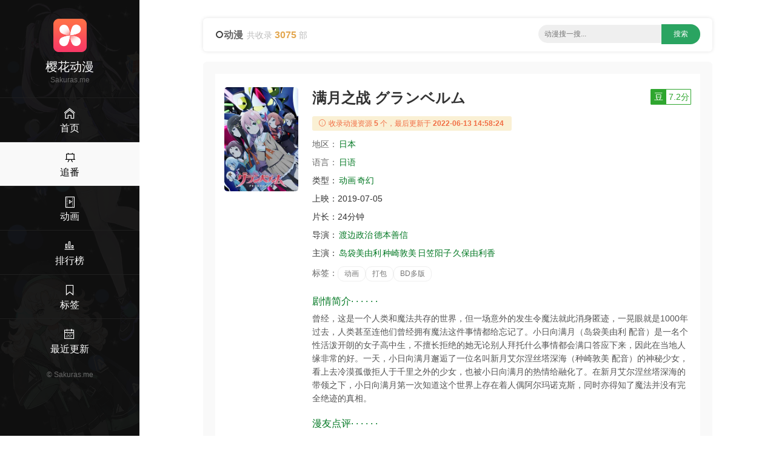

--- FILE ---
content_type: text/html;charset=UTF-8
request_url: https://sakuras.me/movie/60701836.html
body_size: 7053
content:
<!DOCTYPE html><html lang="en"><head><meta content="text/html; charset=UTF-8" http-equiv="Content-Type" /><title>2019奇幻《满月之战》动漫BT迅雷下载 - 樱花动漫</title><meta content="width=device-width, initial-scale=1, maximum-scale=1, user-scalable=no" name="viewport" /><meta content="IE=edge,chrome=1" http-equiv="X-UA-Compatible" /><meta name="keywords" content="满月之战,动画,奇幻,樱花动漫,二次元,动漫下载,ACG动漫,ACG,动画,漫画,新番" /><meta name="description" content="《满月之战 グランベルム》ACG动漫迅雷BT下载 上映：2019-07-05 简介：曾经，这是一个人类和魔法共存的世界，但一场意外的发生令魔法就此消身匿迹，一晃眼就是1000年过去，人类甚至连他们曾经拥有魔法这件事情都给忘记了。小日向满月（岛袋美由利 配音）是一名个性活泼开朗的女子高中生，不擅长拒绝的她无论别人拜托什么事情都会满口答应下来，因此在当地人缘非常的好。一天，小日向满月邂逅了一位名叫新月艾尔涅丝塔深海（种崎敦美 配音）的神秘少女，看上去冷漠孤傲拒人于千里之外的少女，也被小日向满月的热情给融化了。在新月艾尔涅丝塔深海的带领之下，小日向满月第一次知道这个世界上存在着人偶阿尔玛诺克斯，同时亦得知了魔法并没有完全绝迹的真相。 - 樱花动漫" /><meta content="IE=edge" http-equiv="X-UA-COMPATIBLE" /><link rel="shortcut icon" href="/static/img/favicon.png" /><link rel="stylesheet" type="text/css" href="/static/css/main.css" /><script src="/static/js/jquery/1.12.4/jquery.min.js" type="bc19ad6e94d5f275ae1413ee-text/javascript"></script><script src="/static/js/jquery-cookie/1.4.1/jquery.cookie.min.js" type="bc19ad6e94d5f275ae1413ee-text/javascript"></script><script src="/static/js/common.js" type="bc19ad6e94d5f275ae1413ee-text/javascript"></script></head><body><div><header class="ba7e451ea30262abda7" id="ba7e451ea30262abda7"><a class="bc5400b8d563" href="/"><img alt="樱花动漫" src="/static/img/logo.png" /></a></header><div class="b76e760b99272a8fcb5" id="b76e760b99272a8fcb5"><div class="bda3b5c9" id="bda3b5c9"><span></span><span></span><span></span></div></div><div class="bc2d6970425c"><a href="/"><i class="bee3 czs-home-l"></i></a></div><div class="bc7a53c4" id="bc7a53c4"><a class="b1725" href="/"><img alt="樱花动漫" src="/static/img/logo.png" /></a><h3>樱花动漫</h3><div class="bde9eb220bd86be80">Sakuras.me</div><div class="b901047cf be9c0682600"><a href="/" title="首页"><i class="b3ee czs-home-l"></i><span>首页</span></a></div><div class="b901047cf be9c0682600 b2c1420"><a href="/tv.html" title="新番连载"><i class="b3ee czs-board-l"></i><span>追番</span></a></div><div class="b901047cf be9c0682600"><a href="/movies.html" title="动画&OVA"><i class="b3ee czs-film-l"></i><span>动画</span></a></div><div class="b901047cf be9c0682600"><a href="/rank.html" title="动漫排行"><i class="b3ee czs-bar-chart-l"></i><span>排行榜</span></a></div><div class="b901047cf be9c0682600"><a href="/tags.html" title="动漫热门标签"><i class="b3ee czs-bookmark-l"></i><span>标签</span></a></div><div class="b901047cf be9c0682600"><a href="/news.html" title="动漫最近更新"><i class="b3ee czs-calendar-l"></i><span>最近更新</span></a></div><a class="bfb306d72e" href="/">&#169; <span>Sakuras.me</span></a></div><style>@media screen and (max-width: 767px) {.pjbanner {margin-top: 60px;}.pjbanner .xxx {width: 100% !important;margin: 0 auto !important}}</style></div><div class="bddc8e9646"><div class="b72be"><div class="bdf374 ba98780215ca9"><div class="b72d59dc0"><i class="czs-circle"></i><span class="ba0e5ded8a73feeb">动漫</span><span class="b16bbf8c97a86500">共收录 <em>3075</em> 部</span></div><div class="ba7469974e bcd577056d"><form action="/s/" id="list-search" method="get" onSubmit="if (!window.__cfRLUnblockHandlers) return false; return App.onSubmit()" style="text-align: center; float: none" data-cf-modified-bc19ad6e94d5f275ae1413ee-=""><input class="bc0ea357e" id="word" placeholder="动漫搜一搜..." tabindex="2" type="text" value="" /><input class="b919b2d57d" id="btn-search" type="submit" value="搜索" /></form></div></div><div class="bfe47b5a"><div class="b59a2b64df1"><div class="b007"><div class="ba330 bee1c0 b32cef b4f41fe5 bd800a7092"><img style="display: block;" alt="满月之战" src="https://cdn.yinghuadongman.me/view/photo/s_ratio_poster/public/p2559477283.jpg" /></div><div class="be998a bee1c0 b32cef b3496f4"><div class="b586afc9"><h1>满月之战 グランベルム</h1><a class="b1cd81aa6c19b bbb1479b62d b8e9e5" id="douban" target="_blank" title="豆瓣评分" alt="30477373"><em>豆</em><span>7.2分</span></a></div><div class="b044b3"><i class="bee3 czs-info-l"></i> 收录动漫资源<em>5</em>个，最后更新于<em>2022-06-13 14:58:24</em></div><p><span class="bdc30fd">地区：</span><a class="bb42f32dfe8 bdf2a22" href="/list-0-0-日本-date-1-30.html" title="日本动漫">日本</a>&nbsp;</p><p><span class="bdc30fd">语言：</span><a class="bb42f32dfe8 bdf2a22" href="/lang/日语.html" title="日语动漫">日语</a></p><p><span class="b505ca1">类型：</span><a class="bb42f32dfe8 bdf2a22" href="/list-动画-0-0-date-1-30.html" title="动画动漫">动画</a><a class="bb42f32dfe8 bdf2a22" href="/list-奇幻-0-0-date-1-30.html" title="奇幻动漫">奇幻</a></p><p><span class="b505ca1">上映：</span><span class="b06d85d1bf6">2019-07-05</span></p><p><span class="b505ca1">片长：</span><span class="b06d85d1bf6">24分钟</span></p><p><span class="b505ca1">导演：</span><a class="bb42f32dfe8 bdf2a22" href="/director/渡边政治.html" title="渡边政治导演的电影">渡边政治</a><a class="bb42f32dfe8 bdf2a22" href="/director/德本善信.html" title="德本善信导演的电影">德本善信</a></p><p class="b86e6c"><span class="b505ca1">主演：</span><a class="bb42f32dfe8 bdf2a22" href="/actor/岛袋美由利.html" title="岛袋美由利主演的电影">岛袋美由利</a><a class="bb42f32dfe8 bdf2a22" href="/actor/种崎敦美.html" title="种崎敦美主演的电影">种崎敦美</a><a class="bb42f32dfe8 bdf2a22" href="/actor/日笠阳子.html" title="日笠阳子主演的电影">日笠阳子</a><a class="bb42f32dfe8 bdf2a22" href="/actor/久保由利香.html" title="久保由利香主演的电影">久保由利香</a></p><p><span class="bdc30fd">标签：</span><a class="b4126d" href="/tag/动画.html" title="动画动漫">动画</a><a class="b4126d" href="/tag/打包.html" title="打包动漫">打包</a><a class="b4126d" href="/tag/BD多版.html" title="BD多版动漫">BD多版</a></p><h2 class="b5f5b3"><span></span> 剧情简介· · · · · ·</h2><p class="b1f40f7888">曾经，这是一个人类和魔法共存的世界，但一场意外的发生令魔法就此消身匿迹，一晃眼就是1000年过去，人类甚至连他们曾经拥有魔法这件事情都给忘记了。小日向满月（岛袋美由利 配音）是一名个性活泼开朗的女子高中生，不擅长拒绝的她无论别人拜托什么事情都会满口答应下来，因此在当地人缘非常的好。一天，小日向满月邂逅了一位名叫新月艾尔涅丝塔深海（种崎敦美 配音）的神秘少女，看上去冷漠孤傲拒人于千里之外的少女，也被小日向满月的热情给融化了。在新月艾尔涅丝塔深海的带领之下，小日向满月第一次知道这个世界上存在着人偶阿尔玛诺克斯，同时亦得知了魔法并没有完全绝迹的真相。</p><h2 class="b5f5b3"><span></span> 漫友点评· · · · · ·</h2><p class="b1f40f7888">原创好评虽然有点老套各种番既视感尤其消失的满月不被任何人记得带翅膀的新月开创新世界转校生除了满月不可能是其他人值得推敲的细节很多但是同样有漏洞节奏把握还是可以的前期献祭一个明明我先来的安娜然后揭露真相刺姬安娜暴走看到安娜被捅死还是挺伤心病娇偏执起来可怕杀母取石就为了满足奇怪的癖好看新月痛苦求饶抖s实锤声优亮了不管是阳子还是凹酱两个反派承包全部输出凹酱也一步步成为一个业界顶尖的女人完全听不出她本音水晶被心吞噬了结界献祭主题其实九音好人姐姐这对cp我感觉不错心意相通得下四翠像达摩倒是安娜最悲催的新月从小和安娜一起生活玩耍即使欺骗她也想在一起年轻既然这样为什么护照确诊解开心结一切都是为了新月却永远届不到即使满月的人妻属性是照着安娜来的为什么就这样不得善终果然只复活了优雅具体吃饭也只有普通的味道才好</p></div></div></div><div><div class="b59a2b64df1 bb4fa group-download"><h3 class="bdba0a"><i class="czs-category-l bdba79a1be86a"></i>&nbsp;星空字幕组 MKV BD1080P+简繁中</h3><div class="bf8243b9"><ul><li><div><input class="bde4a758f" name="download-url" type="checkbox" /><a class="baf6e960dd" href="thunder://QUEvMjAyMDAzMjcvMzA0NzczNzMvODEzOTUyLnRvcnJlbnRaWg==">星空字幕组.满月之战 グランベルム GRANBELM.BDRip.1080p.简繁日外挂</a><span><label class="copylabel"><a class="copylink" href="javascript:void(0)" rel="nofollow" target="_self" alt="magnet:?xt=urn:btih:64e6504867cf499e26630d335d6cd56f82c373b0">复制链接 </a></label>&nbsp;<label class="b248768a"><a rel="nofollow" target="_self" href="thunder://QUFtYWduZXQ6P3h0PXVybjpidGloOjY0ZTY1MDQ4NjdjZjQ5OWUyNjYzMGQzMzVkNmNkNTZmODJjMzczYjBaWg==">迅雷下载 </a></label>&nbsp;<label class="bfd919d"><a rel="nofollow" target="_blank" href="http://d.miwifi.com/d2r/?url=bWFnbmV0Oj94dD11cm46YnRpaDo2NGU2NTA0ODY3Y2Y0OTllMjY2MzBkMzM1ZDZjZDU2ZjgyYzM3M2Iw">小米路由 </a></label></span></div></li><li><div><input class="bde4a758f" name="download-url" type="checkbox" /><a class="baf6e960dd" href="thunder://QUEvMjAyMDAzMjcvMzA0NzczNzMvMjc2MTU2LnRvcnJlbnRaWg==">星空字幕组.满月之战GRANBELM.01-13.繁日双语.720P.BDrip.MP4</a><span><label class="copylabel"><a class="copylink" href="javascript:void(0)" rel="nofollow" target="_self" alt="magnet:?xt=urn:btih:60c3c3cdd2360e786d99329e6129a2faba5ee875">复制链接 </a></label>&nbsp;<label class="b248768a"><a rel="nofollow" target="_self" href="thunder://QUFtYWduZXQ6P3h0PXVybjpidGloOjYwYzNjM2NkZDIzNjBlNzg2ZDk5MzI5ZTYxMjlhMmZhYmE1ZWU4NzVaWg==">迅雷下载 </a></label>&nbsp;<label class="bfd919d"><a rel="nofollow" target="_blank" href="http://d.miwifi.com/d2r/?url=bWFnbmV0Oj94dD11cm46YnRpaDo2MGMzYzNjZGQyMzYwZTc4NmQ5OTMyOWU2MTI5YTJmYWJhNWVlODc1">小米路由 </a></label></span></div></li><li><div><input class="bde4a758f" name="download-url" type="checkbox" /><a class="baf6e960dd" href="thunder://QUEvMjAyMDAzMjcvMzA0NzczNzMvMTEwMzI0LnRvcnJlbnRaWg==">星空字幕组.满月之战GRANBELM.01-13.简日双语.720P.BDrip.MP4</a><span><label class="copylabel"><a class="copylink" href="javascript:void(0)" rel="nofollow" target="_self" alt="magnet:?xt=urn:btih:fb1ecdd006e4d13f6d298465a793fd1baba567b0">复制链接 </a></label>&nbsp;<label class="b248768a"><a rel="nofollow" target="_self" href="thunder://QUFtYWduZXQ6P3h0PXVybjpidGloOmZiMWVjZGQwMDZlNGQxM2Y2ZDI5ODQ2NWE3OTNmZDFiYWJhNTY3YjBaWg==">迅雷下载 </a></label>&nbsp;<label class="bfd919d"><a rel="nofollow" target="_blank" href="http://d.miwifi.com/d2r/?url=bWFnbmV0Oj94dD11cm46YnRpaDpmYjFlY2RkMDA2ZTRkMTNmNmQyOTg0NjVhNzkzZmQxYmFiYTU2N2Iw">小米路由 </a></label></span></div></li><li><div><input class="bde4a758f" name="download-url" type="checkbox" /><a class="baf6e960dd" href="thunder://QUEvMjAyMDAzMjcvMzA0NzczNzMvMzEyMDg3LnRvcnJlbnRaWg==">星空字幕组.满月之战GRANBELM.01-13.繁日双语.1080P.BDrip.MP4</a><span><label class="copylabel"><a class="copylink" href="javascript:void(0)" rel="nofollow" target="_self" alt="magnet:?xt=urn:btih:831943f8f640b3b35d0f13415ef4314fa72c21db">复制链接 </a></label>&nbsp;<label class="b248768a"><a rel="nofollow" target="_self" href="thunder://QUFtYWduZXQ6P3h0PXVybjpidGloOjgzMTk0M2Y4ZjY0MGIzYjM1ZDBmMTM0MTVlZjQzMTRmYTcyYzIxZGJaWg==">迅雷下载 </a></label>&nbsp;<label class="bfd919d"><a rel="nofollow" target="_blank" href="http://d.miwifi.com/d2r/?url=bWFnbmV0Oj94dD11cm46YnRpaDo4MzE5NDNmOGY2NDBiM2IzNWQwZjEzNDE1ZWY0MzE0ZmE3MmMyMWRi">小米路由 </a></label></span></div></li><li><div><input class="bde4a758f" name="download-url" type="checkbox" /><a class="baf6e960dd" href="thunder://QUEvMjAyMDAzMjcvMzA0NzczNzMvMjg5ODY3LnRvcnJlbnRaWg==">星空字幕组.满月之战GRANBELM.01-13.简日双语.1080P.BDrip.MP4</a><span><label class="copylabel"><a class="copylink" href="javascript:void(0)" rel="nofollow" target="_self" alt="magnet:?xt=urn:btih:3558ba065aecb516c6197c6d31ce2ae56b58b86a">复制链接 </a></label>&nbsp;<label class="b248768a"><a rel="nofollow" target="_self" href="thunder://QUFtYWduZXQ6P3h0PXVybjpidGloOjM1NThiYTA2NWFlY2I1MTZjNjE5N2M2ZDMxY2UyYWU1NmI1OGI4NmFaWg==">迅雷下载 </a></label>&nbsp;<label class="bfd919d"><a rel="nofollow" target="_blank" href="http://d.miwifi.com/d2r/?url=bWFnbmV0Oj94dD11cm46YnRpaDozNTU4YmEwNjVhZWNiNTE2YzYxOTdjNmQzMWNlMmFlNTZiNThiODZh">小米路由 </a></label></span></div></li></ul></div><div class="b11e9b1883"><span><label><input id="selectall" onclick="if (!window.__cfRLUnblockHandlers) return false; App.selectall(this)" type="checkbox" data-cf-modified-bc19ad6e94d5f275ae1413ee-="" /><em>全选</em></label><a class="bed9f321286d75295 copyall" href="javascript:void(0);"><i class="bee3 czs-world-l"></i> 批量复制</a></span></div></div></div><div class="b59a2b64df1 bb4fa"><h3 class="bdba0a"><i class="czs-light-l bdba79a1be86a"></i> 下载说明</h3><div class="be7a22c27"><ul><li><em> <strong>樱花动漫</strong>给广大动漫爱好者提供一个交流学习的平台，不存储任何动漫视频，也不参与录制、上传，本站资源均系采集自网络或字幕组网站。 </em>若本站收录的资源无意侵犯了贵司版权，请发送邮件到网站底部邮箱，我们会及处理，谢谢！</li></ul><p>我们致力为广大漫迷们提供最新好看的动漫资源，如果您认为本站能给您带来快乐，请将 <strong>樱花动漫</strong> <strong>Sakuras.me</strong>分享给周围的动漫爱好者~</p><div style="text-align:right;"><a href="#"><i class="bee3 czs-comment-l"></i> 违规资源投诉与举报</a></div></div></div><div class="b59a2b64df1 bb4fa"><h3 class="bdba0a"><i class="czs-thumbs-up-l bdba79a1be86a"></i> 相关推荐</h3><div class="b007"><div class="bc3ba bca4e b2593 b89cb"><div class="b33c0"><a class="b30de590050ee" href="/movie/05845796.html" title="杂旅-That’s Journey- ざつ旅-That’s Journey-"><div class="b55c53"><img style="display:block;" alt="杂旅-That’s Journey- ざつ旅-That’s Journey-" src="https://cdn.yinghuadongman.me/view/photo/s_ratio_poster/public/p2918922924.jpg" /><span class="b9b4a">2025</span><i></i></div><span class="b355d4cd397"><span>杂旅-That’s Journey- ざつ旅-That’s Journey-</span><em>6.5</em></span></a><div class="b8b0339168"><span class="span-year span-year-2015">2025</span> <span>动画 / 多版</span></div></div></div><div class="bc3ba bca4e b2593 b89cb"><div class="b33c0"><a class="b30de590050ee" href="/movie/07801307.html" title="这公司有我喜欢的人 この会社に好きな人がいます"><div class="b55c53"><img style="display:block;" alt="这公司有我喜欢的人 この会社に好きな人がいます" src="https://cdn.yinghuadongman.me/view/photo/s_ratio_poster/public/p2914996177.jpg" /><span class="b9b4a">2025</span><i></i></div><span class="b355d4cd397"><span>这公司有我喜欢的人</span><em>7.0</em></span></a><div class="b8b0339168"><span class="span-year span-year-2015">2025</span> <span>多版 / 动画 / 这公司有我喜欢的人</span></div></div></div><div class="bc3ba bca4e b2593 b89cb"><div class="b33c0"><a class="b30de590050ee" href="/movie/83694596.html" title="怪异少女神隐 怪異と乙女と神隠し"><div class="b55c53"><img style="display:block;" alt="怪异少女神隐 怪異と乙女と神隠し" src="https://cdn.yinghuadongman.me/view/photo/s_ratio_poster/public/p2905100855.jpg" /><span class="b9b4a">2024</span><i></i></div><span class="b355d4cd397"><span>怪异少女神隐</span><em>6.2</em></span></a><div class="b8b0339168"><span class="span-year span-year-2015">2024</span> <span>怪异与少女与神隐 / 动画 / 奇幻 / 连载</span></div></div></div><div class="bc3ba bca4e b2593 b89cb"><div class="b33c0"><a class="b30de590050ee" href="/movie/11161307.html" title="杜鹃的婚约 第二季 カッコウの許嫁 Season 2"><div class="b55c53"><img style="display:block;" alt="杜鹃的婚约 第二季 カッコウの許嫁 Season 2" src="https://cdn.yinghuadongman.me/view/photo/s_ratio_poster/public/p2923003239.jpg" /><span class="b9b4a">2025</span><i></i></div><span class="b355d4cd397"><span>杜鹃的婚约</span><em>6.1</em></span></a><div class="b8b0339168"><span class="span-year span-year-2015">2025</span> <span>多版 / 爱情 / 动画 / 杜鹃的婚约 第2季</span></div></div></div><div class="bc3ba bca4e b2593 b89cb"><div class="b33c0"><a class="b30de590050ee" href="/movie/37820407.html" title="航海王 粉丝来信 ONE PIECE FAN LETTER"><div class="b55c53"><img style="display:block;" alt="航海王 粉丝来信 ONE PIECE FAN LETTER" src="https://cdn.yinghuadongman.me/view/photo/s_ratio_poster/public/p2914057761.jpg" /><span class="b9b4a">2024</span><i></i></div><span class="b355d4cd397"><span>航海王 粉丝来信 ONE PIECE FAN LETTER</span><em>9.6</em></span></a><div class="b8b0339168"><span class="span-year span-year-2015">2024</span> <span>动作 / 奇幻 / 多版 / 动画</span></div></div></div><div class="bc3ba bca4e b2593 b89cb"><div class="b33c0"><a class="b30de590050ee" href="/movie/28437307.html" title="琉璃的宝石 瑠璃の宝石"><div class="b55c53"><img style="display:block;" alt="琉璃的宝石 瑠璃の宝石" src="https://cdn.yinghuadongman.me/view/photo/s_ratio_poster/public/p2923063864.jpg" /><span class="b9b4a">2025</span><i></i></div><span class="b355d4cd397"><span>琉璃的宝石</span><em>8.4</em></span></a><div class="b8b0339168"><span class="span-year span-year-2015">2025</span> <span>动画 / 瑠璃的宝石 / 多版</span></div></div></div><div class="bc3ba bca4e b2593 b89cb"><div class="b33c0"><a class="b30de590050ee" href="/movie/29911896.html" title="战国妖狐 救世姐弟篇 戦国妖狐 世直し姉弟編"><div class="b55c53"><img style="display:block;" alt="战国妖狐 救世姐弟篇 戦国妖狐 世直し姉弟編" src="https://cdn.yinghuadongman.me/view/photo/s_ratio_poster/public/p2902499716.jpg" /><span class="b9b4a">2024</span><i></i></div><span class="b355d4cd397"><span>战国妖狐</span><em>6.2</em></span></a><div class="b8b0339168"><span class="span-year span-year-2015">2024</span> <span>多版 / 古装 / 连载 / 动画 / 奇幻 / 战国妖狐：救世姐弟篇</span></div></div></div><div class="bc3ba bca4e b2593 b89cb"><div class="b33c0"><a class="b30de590050ee" href="/movie/92890996.html" title="死神少爷与黑女仆 第三季 死神坊ちゃんと黒メイド 第3期"><div class="b55c53"><img style="display:block;" alt="死神少爷与黑女仆 第三季 死神坊ちゃんと黒メイド 第3期" src="https://cdn.yinghuadongman.me/view/photo/s_ratio_poster/public/p2905398124.jpg" /><span class="b9b4a">2024</span><i></i></div><span class="b355d4cd397"><span>死神少爷与黑女仆</span><em>8.5</em></span></a><div class="b8b0339168"><span class="span-year span-year-2015">2024</span> <span>奇幻 / 连载 / 动画 / 多版 / 爱情</span></div></div></div><div class="bc3ba bca4e b2593 b89cb"><div class="b33c0"><a class="b30de590050ee" href="/movie/35536696.html" title="夜晚的水母不会游泳 夜のクラゲは泳げない"><div class="b55c53"><img style="display:block;" alt="夜晚的水母不会游泳 夜のクラゲは泳げない" src="https://cdn.yinghuadongman.me/view/photo/s_ratio_poster/public/p2905378007.jpg" /><span class="b9b4a">2024</span><i></i></div><span class="b355d4cd397"><span>夜晚的水母不会游泳</span><em>6.5</em></span></a><div class="b8b0339168"><span class="span-year span-year-2015">2024</span> <span>连载 / 动画 / 夜晚的水母不会游泳</span></div></div></div><div class="bc3ba bca4e b2593 b89cb"><div class="b33c0"><a class="b30de590050ee" href="/movie/83710207.html" title="忍者与杀手二人组的日常生活 忍者と殺し屋のふたりぐらし"><div class="b55c53"><img style="display:block;" alt="忍者与杀手二人组的日常生活 忍者と殺し屋のふたりぐらし" src="https://cdn.yinghuadongman.me/view/photo/s_ratio_poster/public/p2915712044.jpg" /><span class="b9b4a">2025</span><i></i></div><span class="b355d4cd397"><span>忍者与杀手二人组的日常生活</span><em>7.7</em></span></a><div class="b8b0339168"><span class="span-year span-year-2015">2025</span> <span>动画 / 多版</span></div></div></div><div class="bc3ba bca4e b2593 b89cb"><div class="b33c0"><a class="b30de590050ee" href="/movie/99198496.html" title="最弱的驯养师开启的捡垃圾的旅途 最弱テイマーはゴミ拾いの旅を始めました。"><div class="b55c53"><img style="display:block;" alt="最弱的驯养师开启的捡垃圾的旅途 最弱テイマーはゴミ拾いの旅を始めました。" src="https://cdn.yinghuadongman.me/view/photo/s_ratio_poster/public/p2883798583.jpg" /><span class="b9b4a">2024</span><i></i></div><span class="b355d4cd397"><span>最弱的驯养师开启的捡垃圾的旅途</span><em>6.7</em></span></a><div class="b8b0339168"><span class="span-year span-year-2015">2024</span> <span>奇幻 / 连载 / 动画 / 多版</span></div></div></div><div class="bc3ba bca4e b2593 b89cb"><div class="b33c0"><a class="b30de590050ee" href="/movie/74048996.html" title="魔法少女与恶曾是敌人。 かつて魔法少女と悪は敵対していた。"><div class="b55c53"><img style="display:block;" alt="魔法少女与恶曾是敌人。 かつて魔法少女と悪は敵対していた。" src="https://cdn.yinghuadongman.me/view/photo/s_ratio_poster/public/p2910125340.jpg" /><span class="b9b4a">2024</span><i></i></div><span class="b355d4cd397"><span>魔法少女与恶曾是敌人。</span><em>7.8</em></span></a><div class="b8b0339168"><span class="span-year span-year-2015">2024</span> <span>爱情 / 动画 / 多版 / 奇幻</span></div></div></div></div></div></div><footer class="b540a18">Copyright &#169; 2016-2021 <strong>樱花动漫</strong> &nbsp;&nbsp;&nbsp;<span>邮箱：<script type="bc19ad6e94d5f275ae1413ee-text/javascript">document.write("moc.motff@8202mdhy".split("").reverse().join(""))</script></span>&nbsp;&nbsp;&nbsp;&nbsp;<span class="bea2b355120f">友情链接：<a class="site-link" href="https://yhdm33.com" target="_blank" title="樱花动漫">樱花动漫</a>&nbsp;&nbsp;<a class="site-link" href="https://www.baidu.com" target="_blank" title="百度">百度</a>&nbsp;&nbsp;<a class="site-link" href="https://www.sogou.com" target="_blank" title="搜狗">搜狗</a>&nbsp;&nbsp;<a class="site-link" href="https://xunlei.com" target="_blank" title="迅雷">迅雷</a></span></footer></div></div><script src="/static/js/layer/3.5.1/layer.min.js" type="bc19ad6e94d5f275ae1413ee-text/javascript"></script><script src="/static/js/clipboard.js/2.0.9/clipboard.min.js" type="bc19ad6e94d5f275ae1413ee-text/javascript"></script><script src="/cdn-cgi/scripts/7d0fa10a/cloudflare-static/rocket-loader.min.js" data-cf-settings="bc19ad6e94d5f275ae1413ee-|49" defer></script><script defer src="https://static.cloudflareinsights.com/beacon.min.js/vcd15cbe7772f49c399c6a5babf22c1241717689176015" integrity="sha512-ZpsOmlRQV6y907TI0dKBHq9Md29nnaEIPlkf84rnaERnq6zvWvPUqr2ft8M1aS28oN72PdrCzSjY4U6VaAw1EQ==" data-cf-beacon='{"version":"2024.11.0","token":"ce2d34c5ce8045ab9cbffceeaae0c38d","r":1,"server_timing":{"name":{"cfCacheStatus":true,"cfEdge":true,"cfExtPri":true,"cfL4":true,"cfOrigin":true,"cfSpeedBrain":true},"location_startswith":null}}' crossorigin="anonymous"></script>
</body></html>

--- FILE ---
content_type: text/css;charset=utf-8
request_url: https://sakuras.me/static/css/main.css
body_size: 13131
content:
.loading {
	width: 150px;
	height: 15px;
	margin: 0 auto;
	text-align: center;
	color: #999;
	line-height: 24px;
}

.loading span {
	display: inline-block;
	width: 15px;
	height: 100%;
	margin-right: 5px;
	border-radius: 50%;
	background: #2aa461;
	-webkit-animation: load 1.04s ease infinite
}

.loading span:last-child {
	margin-right: 0
}

@
-webkit-keyframes load { 0% {
	opacity: 1
}

100%
{
opacity
:
0
}
}
.loading span:nth-child(1) {
	-webkit-animation-delay: .13s
}

.loading span:nth-child(2) {
	-webkit-animation-delay: .26s
}

.loading span:nth-child(3) {
	-webkit-animation-delay: .39s
}

.loading span:nth-child(4) {
	-webkit-animation-delay: .52s
}

.loading span:nth-child(5) {
	-webkit-animation-delay: .65s
}

.dropload-up, .dropload-down {
	position: relative;
	height: 0;
	overflow: hidden;
	font-size: 12px;
	-webkit-transform: translateZ(0);
	transform: translateZ(0)
}

.dropload-down {
	height: 50px
}

.dropload-refresh, .dropload-update, .dropload-load, .dropload-noData {
	height: 50px;
	text-align: center
}

.b9a905c {
	min-width: 150px;
	max-width: 200px;
	display: block;
	margin: 1em 0;
	padding: 0.5em 2em;
	border: none;
	background: none;
	color: inherit;
	vertical-align: middle;
	position: relative;
	z-index: 1;
	-webkit-backface-visibility: hidden;
	-moz-osx-font-smoothing: grayscale;
	text-align: center;
	color: #fff;
	border-radius: 5px;
}

.ba3453 {
	background: #2aa461;
}

.ba3453:hover {
	opacity: 0.9;
	color: #fff
}

#page {
	text-align: center;
}

#page .pagination {
	margin: 10px 20px;
}

#page a {
	color: #333;
}

#page .b2c1420 a {
	color: #fff;
	background-color: #4285f4;
	border-color: #4285f4;
}

.b3e71 {
	display: none;
}

#no-data {
	padding: 0px 0px 15px 20px;
}

.span-high {
	color: #f5bb65;
}

.span-jingdian {
	color: #5fa25f;
}

.span-year {
	color: #e4847d;
}

.pagination {
	display: inline-block;
	padding-left: 0;
	margin: 20px 0;
	border-radius: 4px
}

.pagination>li {
	display: inline
}

.pagination>li>a, .pagination>li>span {
	position: relative;
	float: left;
	padding: 8px 15px;
	margin-left: -1px;
	line-height: 1.42857143;
	color: #428bca;
	text-decoration: none;
	background-color: #fff;
	border: 1px solid #ddd
}

.pagination>li:first-child>a, .pagination>li:first-child>span {
	margin-left: 0;
	border-top-left-radius: 50px;
	border-bottom-left-radius: 50px
}

.pagination>li:last-child>a, .pagination>li:last-child>span {
	border-top-right-radius: 50px;
	border-bottom-right-radius: 50px
}

.pagination>li>a:hover, .pagination>li>span:hover, .pagination>li>a:focus,
	.pagination>li>span:focus {
	color: #2a6496;
	background-color: #eee;
	border-color: #ddd
}

.pagination>.active>a, .pagination>.active>span, .pagination>.active>a:hover,
	.pagination>.active>span:hover, .pagination>.active>a:focus,
	.pagination>.active>span:focus {
	z-index: 2;
	color: #fff;
	cursor: default;
	background-color: #2aa460;
	border-color: #1d884b;
}

.pagination>.disabled>span, .pagination>.disabled>span:hover,
	.pagination>.disabled>span:focus, .pagination>.disabled>a, .pagination>.disabled>a:hover,
	.pagination>.disabled>a:focus {
	color: #777;
	cursor: not-allowed;
	background-color: #fff;
	border-color: #ddd
}

.pagination-lg>li>a, .pagination-lg>li>span {
	padding: 10px 16px;
	font-size: 18px
}

.pagination-lg>li:first-child>a, .pagination-lg>li:first-child>span {
	border-top-left-radius: 6px;
	border-bottom-left-radius: 6px
}

.pagination-lg>li:last-child>a, .pagination-lg>li:last-child>span {
	border-top-right-radius: 6px;
	border-bottom-right-radius: 6px
}

.pagination-sm>li>a, .pagination-sm>li>span {
	padding: 5px 10px;
	font-size: 12px
}

* {
	-webkit-box-sizing: border-box;
	-moz-box-sizing: border-box;
	box-sizing: border-box
}

*:before, *:after {
	-webkit-box-sizing: border-box;
	-moz-box-sizing: border-box;
	box-sizing: border-box
}

html {
	font-size: 10px;
	-webkit-tap-highlight-color: transparent
}

body {
	font-family: Helvetica, Arial, "PingFang SC", "Microsoft YaHei",
		"WenQuanYi Micro Hei", "tohoma,sans-serif";
	font-size: 14px;
	line-height: 1.42857143;
	color: #333;
	background-color: #fff;
	margin: 0;
	padding: 0
}

@media screen and (max-width: 767px) {
	body {
		background-color: #f9f9f9;
		padding-right: 0 !important
	}
}

::-moz-selection {
	background: #111;
	color: #fff
}

::selection {
	background: #111;
	color: #fff
}

a {
	text-decoration: none;
	color: #007722
}

a:hover {
	color: #0c9433;
}

.bb4fa {
	margin-top: 20px;
}

::-webkit-scrollbar {
	width: 8px;
	height: 8px;
	background-color: #222
}

::-webkit-scrollbar-track {
	-webkit-box-shadow: inset 0 0 6px rgba(0, 0, 0, 0.3);
	background-color: #222
}

::-webkit-scrollbar-thumb {
	width: 2px;
	background-color: #888
}

.bbb1479b62d {
	float: right !important;
}

.pull-left {
	float: left !important;
}

.container {
	padding-right: 10px;
	padding-left: 10px;
	margin-right: auto;
	margin-left: auto
}

.container:after, .b007:after, .row-mobile:after {
	clear: both;
	content: "";
	display: table
}

@media ( min-width : 768px) {
	.container {
		width: 750px
	}
}

@media ( min-width : 992px) {
	.container {
		width: 970px
	}
}

@media screen and (max-width: 767px) {
	.bcd577056d {
		display: none
	}
}

.container-fluid {
	padding-right: 10px;
	padding-left: 10px;
	margin-right: auto;
	margin-left: auto
}

.b007 {
	margin-right: -10px;
	margin-left: -10px
}

.row-mobile {
	margin-right: -10px;
	margin-left: -10px
}

@media screen and (max-width: 767px) {
	.row-mobile {
		margin-left: 0;
		margin-right: 0
	}
}

.md-3-5, .md-8-5, .xs-1, .sm-1, .ba923, .lg-1, .bdbbb, .bba7d, .ba330,
	.b89cb, .xs-3, .sm-3, .b2593, .lg-3, .bc3ba, .bca4e, .md-4, .lg-4,
	.b0f82, .b621b, .md-5, .lg-5, .b8acc, .b2a1c, .ba68e, .lg-6, .bb1e9,
	.bfd1b, .md-7, .lg-7, .xs-8, .b8569, .md-8, .lg-8, .xs-9, .sm-9, .baca6,
	.lg-9, .xs-10, .sm-10, .be998a, .lg-10, .xs-11, .sm-11, .md-11, .lg-11,
	.b32cef, .bee1c0, .md-12, .lg-12 {
	position: relative;
	min-height: 1px;
	padding-right: 5px;
	padding-left: 5px
}

.xs-1, .bdbbb, .xs-3, .bc3ba, .b0f82, .b8acc, .bb1e9, .xs-8, .xs-9,
	.xs-10, .xs-11, .b32cef {
	float: left
}

.b32cef {
	width: 100%
}

.xs-11 {
	width: 91.66666667%
}

.xs-10 {
	width: 83.33333333%
}

.xs-9 {
	width: 75%
}

.xs-8 {
	width: 66.66666667%
}

.bb1e9 {
	width: 58.33333333%
}

.b8acc {
	width: 50%
}

.b0f82 {
	width: 41.66666667%
}

.bc3ba {
	width: 33.33333333%
}

.xs-3 {
	width: 25%
}

.bdbbb {
	width: 16.66666667%
}

.xs-1 {
	width: 8.33333333%
}

@media ( min-width : 768px) {
	.sm-1, .bba7d, .sm-3, .bca4e, .b621b, .b2a1c, .bfd1b, .b8569, .sm-9,
		.sm-10, .sm-11, .bee1c0 {
		float: left
	}
	.bee1c0 {
		width: 100%
	}
	.sm-11 {
		width: 91.66666667%
	}
	.sm-10 {
		width: 83.33333333%
	}
	.sm-9 {
		width: 75%
	}
	.b8569 {
		width: 66.66666667%
	}
	.bfd1b {
		width: 58.33333333%
	}
	.b2a1c {
		width: 50%
	}
	.b621b {
		width: 41.66666667%
	}
	.bca4e {
		width: 33.33333333%
	}
	.sm-3 {
		width: 25%
	}
	.bba7d {
		width: 16.66666667%
	}
	.sm-1 {
		width: 8.33333333%
	}
}

@media ( min-width : 992px) {
	.md-3-5, .md-8-5, .ba923, .ba330, .b2593, .md-4, .md-5, .ba68e, .md-7,
		.md-8, .baca6, .be998a, .md-11, .md-12 {
		float: left
	}
	.md-12 {
		width: 100%
	}
	.md-11 {
		width: 91.66666667%
	}
	.be998a {
		width: 83.33333333%
	}
	.baca6 {
		width: 75%
	}
	.md-8-5 {
		width: 70.833333333%
	}
	.md-8 {
		width: 66.66666667%
	}
	.md-7 {
		width: 58.33333333%
	}
	.ba68e {
		width: 50%
	}
	.md-5 {
		width: 41.66666667%
	}
	.md-4 {
		width: 33.33333333%
	}
	.md-3-5 {
		width: 29.16667%
	}
	.b2593 {
		width: 25%
	}
	.ba330 {
		width: 16.66666667%
	}
	.ba923 {
		width: 8.33333333%
	}
	.md-offset-12 {
		margin-left: 100%
	}
	.md-offset-11 {
		margin-left: 91.66666667%
	}
	.md-offset-10 {
		margin-left: 83.33333333%
	}
	.md-offset-9 {
		margin-left: 75%
	}
	.md-offset-8 {
		margin-left: 66.66666667%
	}
	.md-offset-7 {
		margin-left: 58.33333333%
	}
	.md-offset-6 {
		margin-left: 50%
	}
	.md-offset-5 {
		margin-left: 41.66666667%
	}
	.md-offset-4 {
		margin-left: 33.33333333%
	}
	.md-offset-3 {
		margin-left: 25%
	}
	.md-offset-2 {
		margin-left: 16.66666667%
	}
	.md-offset-1 {
		margin-left: 8.33333333%
	}
	.md-offset-0 {
		margin-left: 0
	}
}

@media ( min-width : 1300px) {
	.lg-1, .b89cb, .lg-3, .lg-4, .lg-5, .lg-6, .lg-7, .lg-8, .lg-9, .lg-10,
		.lg-11, .lg-12 {
		float: left
	}
	.lg-12 {
		width: 100%
	}
	.lg-11 {
		width: 91.66666667%
	}
	.lg-10 {
		width: 83.33333333%
	}
	.lg-9 {
		width: 75%
	}
	.lg-8 {
		width: 66.66666667%
	}
	.lg-7 {
		width: 58.33333333%
	}
	.lg-6 {
		width: 50%
	}
	.lg-5 {
		width: 41.66666667%
	}
	.lg-4 {
		width: 33.33333333%
	}
	.lg-3 {
		width: 25%
	}
	.b89cb {
		width: 16.66666667%
	}
	.lg-1 {
		width: 8.33333333%
	}
	.lg-pull-12 {
		right: 100%
	}
	.lg-pull-11 {
		right: 91.66666667%
	}
	.lg-pull-10 {
		right: 83.33333333%
	}
	.lg-pull-9 {
		right: 75%
	}
	.lg-pull-8 {
		right: 66.66666667%
	}
	.lg-pull-7 {
		right: 58.33333333%
	}
	.lg-pull-6 {
		right: 50%
	}
	.lg-pull-5 {
		right: 41.66666667%
	}
	.lg-pull-4 {
		right: 33.33333333%
	}
	.lg-pull-3 {
		right: 25%
	}
	.lg-pull-2 {
		right: 16.66666667%
	}
	.lg-pull-1 {
		right: 8.33333333%
	}
	.lg-pull-0 {
		right: auto
	}
	.lg-push-12 {
		left: 100%
	}
	.lg-push-11 {
		left: 91.66666667%
	}
	.lg-push-10 {
		left: 83.33333333%
	}
	.lg-push-9 {
		left: 75%
	}
	.lg-push-8 {
		left: 66.66666667%
	}
	.lg-push-7 {
		left: 58.33333333%
	}
	.lg-push-6 {
		left: 50%
	}
	.lg-push-5 {
		left: 41.66666667%
	}
	.lg-push-4 {
		left: 33.33333333%
	}
	.lg-push-3 {
		left: 25%
	}
	.lg-push-2 {
		left: 16.66666667%
	}
	.lg-push-1 {
		left: 8.33333333%
	}
	.lg-push-0 {
		left: auto
	}
	.lg-offset-12 {
		margin-left: 100%
	}
	.lg-offset-11 {
		margin-left: 91.66666667%
	}
	.lg-offset-10 {
		margin-left: 83.33333333%
	}
	.lg-offset-9 {
		margin-left: 75%
	}
	.lg-offset-8 {
		margin-left: 66.66666667%
	}
	.lg-offset-7 {
		margin-left: 58.33333333%
	}
	.lg-offset-6 {
		margin-left: 50%
	}
	.lg-offset-5 {
		margin-left: 41.66666667%
	}
	.lg-offset-4 {
		margin-left: 33.33333333%
	}
	.lg-offset-3 {
		margin-left: 25%
	}
	.lg-offset-2 {
		margin-left: 16.66666667%
	}
	.lg-offset-1 {
		margin-left: 8.33333333%
	}
	.lg-offset-0 {
		margin-left: 0
	}
}

.bdf374 {
	box-shadow: 0px 0px 6px #e3e3e3;
	background: #fff
}

.b33c0 {
	box-shadow: 0px 2px 0px rgba(170, 170, 170, 0.1);
	background: #fff;
	margin-bottom: 20px;
	border-radius: 3px;
	margin-left: 2px;
	margin-right: 2px;
	padding-bottom: 10px;
	font-size: 13px;
	opacity: 1
}

.b33c0 .b30de590050ee {
	overflow: hidden;
	margin-bottom: 7px;
	display: block;
	cursor: pointer;
	padding: 5px 5px 0;
	color: #333
}

.b33c0 .b30de590050ee:hover {
	color: #38B7EA
}

.b33c0 .b30de590050ee .card-icon {
	width: 32px;
	height: 32px;
	border-radius: 32px;
	float: left;
	display: block
}

.b33c0 .b30de590050ee .card-icon img {
	display: block;
	width: 100%;
	height: 100%;
	border-radius: 32px
}

.b33c0 .b30de590050ee .b355d4cd397 {
	display: block;
	margin-top: 10px;
	font-size: 15px;
	font-weight: bold;
	color: inherit;
	text-align: center;
	overflow: hidden;
	height: 20px;
	color: #222
}

.b33c0 .b30de590050ee .b355d4cd397 em {
	font-style: normal;
	background-color: #2aa461;
	border-radius: 1em;
	padding: 0.1em 0.44em;
	color: #fff;
	font-size: 12px;
	margin-left: 5px;
}

.b33c0 .b8b0339168 {
	color: #999;
	font-size: 12px;
	white-space: nowrap;
	text-overflow: ellipsis;
	overflow: hidden;
	margin-bottom: 2px;
	padding: 0 18px
}

.b33c0 .card-footer {
	padding: 0 18px 8px
}

.b33c0 .card-footer table {
	width: 100%
}

.b33c0 .card-footer table td {
	text-align: right;
	cursor: pointer
}

.b33c0 .card-footer table .done {
	color: #38B7EA
}

.b33c0 .card-footer table .btn-view {
	text-align: left;
	font-size: 12px;
	color: #bbb
}

.b33c0 .card-footer table .btn-view a {
	color: #bbb
}

.b876dd567bb .b33c0:hover {
	box-shadow: 0 3px 3px rgba(170, 170, 170, 0.2)
}

.bd6d40 {
	background-color: #f9f9f9;
	border-radius: 6px;
	padding: 20px 20px 5px;
	margin-bottom: 40px
}

.bfe47b5a {
	background-color: #f9f9f9;
	border-radius: 6px;
	padding: 20px 20px;
	margin-bottom: 40px;
}

.b59a2b64df1 {
	background: #fff;
	padding: 15px 20px 20px;
	margin-bottom: 20px;
}

@media screen and (max-width: 767px) {
	.bd6d40, .bfe47b5a {
		padding: 0
	}
}

.bd6d40 .panel-title {
	padding: 8px 12px;
	display: inline-block;
	margin-bottom: 16px;
	font-size: 12px;
	font-weight: 900;
	color: #666
}

.bd6d40 .panel-title .iconfont {
	font-weight: 100
}

.bd6d40 .b876dd567bb {
	overflow: hidden
}

.ba7e451ea30262abda7 {
	display: none;
	z-index: 100;
	height: 52px;
	position: fixed;
	top: 0;
	left: 0;
	right: 0;
	background-color: #171717
}

.bc2d6970425c {
	width: 30px;
	height: 30px;
	position: fixed;
	right: 6px;
	top: 15px;
	z-index: 9999;
}

.bc2d6970425c a {
	color: #fff
}

.bc2d6970425c i {
	font-size: 24px;
}

@media screen and (max-width: 767px) {
	.ba7e451ea30262abda7 {
		display: block
	}
}

.ba7e451ea30262abda7 .bc5400b8d563 {
	display: block;
	text-decoration: none;
	margin: 10px auto;
	width: 40px
}

.ba7e451ea30262abda7 .bc5400b8d563 img {
	width: auto;
	height: 35px;
	display: block
}

.b76e760b99272a8fcb5 {
	left: 0;
	top: 0;
	width: 40px;
	height: 100%;
	color: #ddd;
	cursor: pointer;
	display: none
}

@media screen and (max-width: 767px) {
	.b76e760b99272a8fcb5 {
		display: block
	}
}

.nav-bar-animate span {
	opacity: 1;
	-webkit-transform: rotate(45deg);
	transform: rotate(45deg)
}

.nav-bar-animate span:nth-last-child(3) {
	opacity: 1;
	-webkit-transform: rotate(-45deg);
	transform: rotate(-45deg)
}

.nav-bar-animate span:nth-last-child(2) {
	opacity: 0
}

.bda3b5c9 {
	padding: 20px 50px 40px 16px;
	position: fixed;
	z-index: 1000
}

.bda3b5c9 span {
	margin-left: auto;
	margin-right: auto;
	display: block;
	width: 20px;
	height: 1px;
	margin-bottom: 6px;
	position: relative;
	background: #fff;
	border-radius: 3px;
	z-index: 1;
	-webkit-transform-origin: 20px;
	transform-origin: 20px;
	-webkit-transition: background 0.5s cubic-bezier(0.77, 0.2, 0.05, 1),
		opacity 0.55s ease, -webkit-transform 0.5s
		cubic-bezier(0.77, 0.2, 0.05, 1);
	transition: background 0.5s cubic-bezier(0.77, 0.2, 0.05, 1), opacity
		0.55s ease, -webkit-transform 0.5s cubic-bezier(0.77, 0.2, 0.05, 1);
	transition: transform 0.5s cubic-bezier(0.77, 0.2, 0.05, 1), background
		0.5s cubic-bezier(0.77, 0.2, 0.05, 1), opacity 0.55s ease;
	transition: transform 0.5s cubic-bezier(0.77, 0.2, 0.05, 1), background
		0.5s cubic-bezier(0.77, 0.2, 0.05, 1), opacity 0.55s ease,
		-webkit-transform 0.5s cubic-bezier(0.77, 0.2, 0.05, 1)
}

.hide-sidenav {
	transform: translate(-230px, 0) !important
}

.show-sidenav {
	transform: translate(0, 0) !important
}

.sidenav-mark {
	background: rgba(0, 0, 0, 0.75);
	height: 100%;
	left: 0;
	position: fixed;
	top: 60px;
	width: 100%;
	-webkit-animation-name: fadeIn;
	animation-name: fadeIn;
	-webkit-animation-duration: 530ms;
	animation-duration: 530ms;
	-webkit-animation-timing-function: linear;
	animation-timing-function: linear;
	-webkit-animation-direction: normal;
	animation-direction: normal;
	-webkit-animation-delay: 0s;
	animation-delay: 0s;
	z-index: 199
}

.bc7a53c4 {
	-webkit-overflow-scrolling: touch;
	width: 230px;
	position: fixed;
	z-index: 200;
	top: 0;
	left: 0;
	bottom: -100px;
	background-color: #171717;
	padding: 31px 0;
	color: #ccc;
	background: #111 url('../img/left_side_bg.png');
}

@media screen and (min-width: 768px) and (max-width: 991px) {
	.bc7a53c4 {
		width: 180px
	}
}

@media screen and (max-width: 767px) {
	.bc7a53c4 {
		transform: translate(-230px, 0);
		transition: transform 430ms cubic-bezier(0.3, 0, 0, 1)
	}
}

.bc7a53c4 .btn-mobile-close {
	display: none;
	position: absolute;
	top: 0px;
	padding-top: 18px;
	padding-left: 12px;
	width: 180px;
	height: 40px
}

@media screen and (max-width: 767px) {
	.bc7a53c4 .btn-mobile-close {
		display: block
	}
}

.bc7a53c4 .bfb306d72e {
	display: block;
	text-align: center;
	color: #686868;
	font-size: 12px;
	padding-top: 12px
}

.bc7a53c4 .bfb306d72e:hover {
	color: #fff
}

.bc7a53c4 .b1725 {
	position: relative;
	display: block;
	text-align: center
}

.bc7a53c4 .b1725 img {
	display: block;
	margin: 0 auto;
	z-index: 2;
	height: 55px
}

.bc7a53c4 .b1725 img.christmas {
	position: absolute;
	z-index: 3;
	top: -11px;
	left: 76px;
	width: 42px;
	height: auto
}

.bc7a53c4 h3 {
	text-align: center;
	font-size: 20px;
	color: #fff;
	font-weight: 100;
	margin: 10px 0 0;
}

@media screen and (min-width: 768px) and (max-width: 991px) {
	.bc7a53c4 .b1725 img.christmas {
		top: -11px;
		left: 51px
	}
}

.bc7a53c4 .bde9eb220bd86be80 {
	color: #686868;
	text-align: center;
	margin-bottom: 20px;
	font-size: 12px
}

.bc7a53c4 .b901047cf {
	border-top: 1px solid #1f1f1f
}

.bc7a53c4 .b901047cf:last-child {
	border-bottom: 1px solid #2e2e2e
}

.bc7a53c4 .b901047cf:hover {
	background-color: #fff
}

.bc7a53c4 .b901047cf:hover a {
	color: #000
}

.bc7a53c4 .b901047cf a {
	color: #fff;
	text-align: center;
	font-size: 16px;
	padding: 15px;
	display: block;
	font-weight: 100
}

.bc7a53c4 .b901047cf a .b3ee {
	display: block;
	text-align: center;
	font-size: 20px;
	font-weight: 200
}

.bc7a53c4 .b901047cf a span {
	text-align: center;
	position: relative;
	top: 4px
}

.bc7a53c4 .b901047cf.b2c1420 {
	background-color: #f9f9f9
}

.bc7a53c4 .b901047cf.b2c1420 a {
	color: #000
}

.bc7a53c4 .nav-tags {
	display: none;
	list-style: none;
	padding: 0;
	max-height: 400px;
	overflow: scroll;
	overflow-x: hidden;
	margin: 0
}

@media screen and (max-width: 767px) {
	.bc7a53c4 .nav-tags {
		display: none !important
	}
}

@media screen and (min-height: 900px) {
	.bc7a53c4 .nav-tags {
		max-height: 400px
	}
}

@media screen and (min-height: 760px) and (max-height: 899px) {
	.bc7a53c4 .nav-tags {
		max-height: 320px
	}
}

@media screen and (min-height: 630px) and (max-height: 759px) {
	.bc7a53c4 .nav-tags {
		max-height: 200px
	}
}

@media screen and (max-height: 629px) {
	.bc7a53c4 .nav-tags {
		max-height: 0
	}
}

.bc7a53c4 .nav-tags .b2c1420 {
	background-color: #222
}

.bc7a53c4 .nav-tags .b2c1420 a {
	color: #fff
}

.bc7a53c4 .nav-tags li {
	padding-right: 0
}

.bc7a53c4 .nav-tags li:hover {
	background: #222
}

.bc7a53c4 .nav-tags li a {
	text-decoration: none;
	color: #686868;
	display: block;
	padding: 9px;
	font-size: 12px;
	text-align: center
}

.bc7a53c4 .nav-tags li a:hover {
	color: #fff
}

.bc7a53c4 .nav-tags li a .b3ee {
	font-size: 14px;
	margin-right: 8px
}

.sidenav-ad {
	font-size: 12px;
	color: #686868;
	display: block;
	text-align: center;
	padding-top: 12px;
	border-top: 1px solid #1f1f1f
}

.sidenav-ad:hover {
	color: #fff
}

.tool {
	margin-bottom: 20px
}

.tool .tool-img {
	margin-bottom: 6px;
	height: 106px;
	border-radius: 4px;
	position: relative
}

.tool .tool-img img {
	display: block;
	width: auto;
	height: 106px;
	margin: 0 auto
}

.tool .tool-img .tool-platform {
	display: none;
	position: absolute;
	bottom: 0;
	width: 100%;
	height: 30px;
	background: rgba(0, 0, 0, 0.7);
	text-align: right;
	padding-right: 10px;
	padding-top: 6px
}

.tool .tool-img .tool-platform i {
	color: #fff;
	font-size: 14px;
	margin-left: 8px
}

.tool .tool-title {
	font-size: 14px;
	font-weight: 800;
	color: #171717
}

.tool .tool-body {
	font-size: 12px;
	color: #bbb
}

@media screen and (max-width: 767px) {
	body {
		padding-right: 0 !important
	}
}

.bddc8e9646 {
	margin-left: 230px
}

@media screen and (min-width: 768px) and (max-width: 991px) {
	.bddc8e9646 {
		margin-left: 180px
	}
}

@media screen and (max-width: 767px) {
	.bddc8e9646 {
		margin-left: 0
	}
}

.friends-description {
	font-size: 12px;
	color: #bbb;
	margin-top: 4px;
	float: right
}

@media screen and (max-width: 767px) {
	.friends-description {
		display: none
	}
}

.friends-email {
	font-size: 12px;
	color: #000;
	margin-top: 4px;
	float: right
}

@media screen and (max-width: 767px) {
	.friends-email {
		display: none
	}
}

.b72be {
	padding-top: 30px;
	margin: 0 auto;
}

@media screen and (min-width: 1300px) {
	.b72be {
		width: 80%
	}
}

@media screen and (min-width: 992px) and (max-width: 1299px) {
	.b72be {
		width: 80%
	}
}

@media screen and (min-width: 768px) and (max-width: 991px) {
	.b72be {
		width: 80%
	}
}

@media screen and (max-width: 767px) {
	.b72be {
		margin: 0 10px;
		padding-top: 62px
	}
}

.b72be .ba98780215ca9 {
	padding: 0 20px;
	border-radius: 6px;
	margin-bottom: 17px;
	height: 55px;
	overflow: hidden
}

@media screen and (max-width: 767px) {
	.b72be .ba98780215ca9 {
		padding: 0 12px
	}
}

.b72be .ba98780215ca9 .b72d59dc0 {
	float: left;
	position: relative;
	z-index: 10;
	padding-top: 17px;
}

.b72be .ba98780215ca9 .b72d59dc0 .ba0e5ded8a73feeb {
	font-size: 16px;
	font-weight: 700;
	color: #666;
	margin-right: 6px;
	display: inline-block
}

.b72be .ba98780215ca9 .b72d59dc0 .ba0e5ded8a73feeb em {
	padding: 0 3px;
	color: #e3a750;
	font-size: 18px;
}

.b72be .ba98780215ca9 .b72d59dc0 .b16bbf8c97a86500 {
	color: #bbb;
	display: inline-block
}

.b72be .ba98780215ca9 .b72d59dc0 .b16bbf8c97a86500 em {
	color: #e3a750;
	font-style: normal;
	font-weight: bold;
	font-size: 16px;
}

.b72be .ba98780215ca9 .b72d59dc0 .b16bbf8c97a86500 strong {
	font-weight: bold;
	color: #2aa460
}

.b72be .ba98780215ca9 .ba7469974e {
	float: right;
	position: relative;
	z-index: 10;
	padding-top: 10px
}

.b72be .ba98780215ca9 .ba7469974e .bc0ea357e {
	outline: none;
	border: none;
	background: #efefef;
	padding: 8px 50px 8px 10px;
	border-radius: 50px 0 0 50px;
	font-size: 12px;
}

.b72be .ba98780215ca9 .ba7469974e .b919b2d57d {
	cursor: pointer;
	border: none;
	background: #2aa461;
	color: #fff;
	padding: 8px 20px;
	border-radius: 0 50px 50px 0;
	font-size: 12px;
	margin-left: -5px;
	-webkit-appearance: none;
}

@media screen and (max-width: 767px) {
	.b72be .ba98780215ca9 .b72d59dc0 .b16bbf8c97a86500 {
		display: none
	}
	.b72be .ba98780215ca9 .navigator {
		display: none
	}
}

.b72be .ba98780215ca9 .navigator a {
	display: inline-block;
	border: 1px solid #ececf5;
	height: 27px;
	width: 32px;
	text-align: center;
	transition: all 0.5s
}

.b72be .ba98780215ca9 .navigator a i {
	font-size: 12px;
	font-weight: 900;
	color: gray;
	line-height: 27px
}

.b72be .ba98780215ca9 .navigator a:hover {
	background: #f2f2f2
}

.b72be .ba98780215ca9 .navigator a.up {
	border-radius: 2px 0 0 2px
}

.b72be .ba98780215ca9 .navigator a.down {
	border-left: none;
	border-radius: 0 2px 2px 0
}

.b66ac97ed9a {
	list-style: none;
	padding: 0;
	overflow: hidden;
	border-bottom: 1px solid #ececec;
}

.b66ac97ed9a ul {
	display: inline-block;
	float: left;
	margin-right: 1px;
	padding: 0;
	margin: 0
}

.b66ac97ed9a li {
	display: inline-block
}

.b66ac97ed9a li:last-child a {
	
}

.b66ac97ed9a li a {
	display: inline-block;
	font-size: 14px;
	padding: 10px 30px;
	color: #555
}

.b66ac97ed9a li a.b2c1420 {
	color: #2aa461;
	border-bottom: 2px solid #2aa461;
	font-weight: bold
}

@media screen and (max-width: 767px) {
	.b66ac97ed9a {
		margin-bottom: 20px;
		text-align: center;
	}
	.b66ac97ed9a ul {
		float: none;
		text-align: center;
	}
	.b66ac97ed9a li a {
		padding: 10px 15px;
		font-size: 12px;
	}
}

.page img {
	display: block;
	max-width: 100%;
	height: auto;
	margin: 12px auto
}

.page p {
	margin: 8px 0
}

#link-tooltip {
	position: absolute;
	z-index: 100;
	top: 200px;
	left: 300px;
	min-width: 80px;
	max-width: 220px;
	width: auto;
	font-size: 15px;
	font-weight: 600;
	padding: 8px 12px;
	background: #171717;
	background: #eee;
	border-radius: 4px;
	line-height: 18px;
	color: #A1A7B7;
	display: none
}

@media screen and (max-width: 767px) {
	#link-tooltip {
		display: none !important
	}
}

#link-tooltip .tooltip-title {
	color: #171717;
	margin-bottom: 4px
}

#link-tooltip .tooltip-content {
	color: #171717;
	font-size: 13px;
	font-weight: 100;
	white-space: nowrap;
	text-overflow: ellipsis;
	overflow: hidden
}

.b540a18 {
	margin-top: 38px;
	margin-bottom: 18px;
	color: #bbb;
	font-size: 12px;
	text-align: left
}

@media screen and (max-width: 767px) {
	.b540a18 {
		text-align: center
	}
}

.b540a18 a {
	margin-left: 10px;
	color: #000
}

.b540a18 a:hover {
	color: #38B7EA
}

@media screen and (max-width: 767px) {
	.b540a18 .bea2b355120f {
		display: block
	}
}

.b540a18 .bb8c6c853b8df6d8de {
	width: 70%;
	height: 1px;
	margin: 0 auto
}

.footer-at {
	overflow: hidden
}

.footer-at a {
	display: block
}

.footer-at a img {
	display: block;
	width: 100%;
	height: auto
}

.b044b3 {
	color: #f16c43;
	font-size: 12px;
	background: #f5e2a980;
	display: inline-block;
	padding: 4px 10px 3px;
	margin-bottom: 12px;
	border-radius: 3px;
}

.b044b3 em {
	font-style: normal;
	font-weight: bold;
	padding: 0 3px;
}

.b044b3 i {
	padding-right: 2px
}

.b55c53 {
	position: relative;
	width: 100%;
	height: 0;
	overflow: hidden;
	padding-bottom: 133%;
	background-color: #ececec;
}

.cover-16-9 {
	width: 100%;
	padding-bottom: 56.25%;
}

.cover-4-3 {
	width: 100%;
	padding-bottom: 75%;
}

.b55c53:hover i {
	background: url(../img/download_btn.png) center center no-repeat;
	display: block;
	width: 100%;
	height: 100%;
	position: absolute;
	top: 0;
}

.b55c53 img {
	border-radius:5px;
	display: block;
	max-width: 100%;
	width: 100%;
	height: auto;
	margin-left: auto;
	margin-right: auto;
}

.b9b4a {
	position: absolute;
	right: 4px;
	bottom: 4px;
	padding: 2px 6px;
	background: rgba(0, 0, 0, 0.8);
	color: #fff;
	border-radius: 2px;
}

.b1cd81aa6c19b {
	display: inline-block;
	border: 1px solid #2FA62F;
	border-radius: 1px;
	color: #2FA62F;
	line-height: 1.6em;
	background: #fff;
}

.list-douban-score {
	position: absolute;
	right: 4px;
	top: 4px;
}

.b1cd81aa6c19b:hover {
	color: #2fa62f;
}

.b1cd81aa6c19b em {
	display: inline-block;
	padding: 0 5px;
	color: #fff;
	background-color: #2FA62F;
	font-style: normal;
	line-height: 1.6em;
	font-size: 15px;
}

.b1cd81aa6c19b span {
	padding: 0 2px 0 4px;
	color: #2fa62f;
	font-size: 14px;
}

h3.b586afc9 {
	font-size: 1.71em;
	line-height: 30px;
	font-weight: normal;
}

h3.b586afc9 .baea99962be698 {
	padding: 0 4px;
	color: #ddd;
	width: 1px;
}

h3.b586afc9 a.b4f6350 {
	font-size: 14px;
	/*color: #969696;*/
	display: inline-block;
	border: 2px solid #ddd;
	border-radius: 20px;
	padding: 0 25px;
	float: right;
	margin-top: 0
}

h3.b586afc9 .b4f6350:hover {
	background: #2aa461;
	color: #fff;
	border-color: #2aa461
}

h2.b586afc9 {
	font-size: 1.71em;
	line-height: 30px;
	margin-top: 5px;
	font-weight: normal;
	padding-left: 0;
}

h2.b586afc9 i {
	font-style: normal;
	font-size: 22px;
	padding-left: 10px;
	color: #999
}

.b06165 .bdf2a22::after {
	content: " / ";
	color: #333
}

h2.b5f5b3 {
	color: #007722;
	font-weight: normal;
	font-size: 16px;
	margin-top: 20px;
	margin-bottom: 6px;
}

p.b1f40f7888 {
	color: #555;
	line-height: 22px;
}

.b586afc9 {
	line-height: 30px;
	margin-top: 5px;
	padding-left: 0;
}

.b586afc9 h1 {
	font-size: 1.71em;
	font-weight: bold;
	display: inline-block;
	margin: 0;
	margin-bottom: 15px;
}

.b586afc9 h1 i {
	color: #999;
	font-style: normal;
}

.b4f41fe5 p {
	display: none
}

.bb42f32dfe8 {
	margin-left: 20px;
	font-size: 14px;
}

.bb42f32dfe8 em {
	font-style: normal;
	color: #2aa461
}

.bdc30fd {
	color: #666
}

.b586afc9 a {
	color: #333
}

.b586afc9 a:hover {
	color: #2fa62f;
	border-bottom: 1px dashed #2fa62f
}

.b9bd5dfa116 {
	color: #333;
	font-size: 14px;
}

.ba8fe60327c {
	margin: 30px 0 20px -30px;
}

.ba8fe60327c li {
	list-style: none;
	clear: both;
	margin-left: -4px;
}

.ba8fe60327c li a {
	display: inline-block;
	margin: 4px 2px;
	padding: 2px 10px;
	border-radius: 2px;
	color: #555
}

.ba8fe60327c li a:hover {
	color: #2aa461
}

.ba8fe60327c li .bffe727f3, .ba8fe60327c li .bffe727f3:hover {
	color: #fff;
	text-decoration: none;
	background: #2aa461;
}

@media screen and (max-width: 767px) {
	.ba8fe60327c {
		margin: 0 0 10px 0;
		background: #fff;
		padding-top: 20px;
		padding-bottom: 10px;
		padding-left: 20px;
		box-shadow: 0px 0px 6px #e3e3e3;
		border-radius: 6px;
	}
	.ba8fe60327c li {
		margin-bottom: 10px;
	}
	.ba8fe60327c li a {
		margin: 3px 2px;
		padding: 2px 8px;
		font-size: 12px;
	}
	.b9bd5dfa116 {
		margin-left: 10px;
		font-weight: bold
	}
}

.b8e9e5 {
	font-size: 0.58em;
	font-weight: normal;
}

.b33c0:hover img {
	opacity: .9;
	filter: alpha(opacity = 90);
}

.b33c0:hover i {
	background: url(../img/download_btn.png) center center no-repeat;
	display: block;
	width: 100%;
	height: 100%;
	position: absolute;
	top: 0;
}

.b4f41fe5 img {
	border-radius:5px;
	display: block;
	max-width: 100%;
	width: 100%;
	height: auto;
	margin-left: auto;
	margin-right: auto;
}

.b4f41fe5 {
	padding-right: 3px;
	margin-top: 7px
}

.b3496f4 {
	padding-left: 20px;
	padding-top: 5px;
}

.b3496f4 .bb42f32dfe8 {
	margin-left: 2px
}

.b3496f4 .c-actor {
	color: #333;
	border-bottom: 1px dashed #ddd;
	margin: 2px 5px;
	display: inline-block;
}

.b3496f4 .c-actor:hover {
	border-color: #2aa461;
	color: #2aa461
}

.b3496f4 .b4126d {
	border-radius: 10px;
	border: 1px solid #efefef;
	padding: 3px 10px;
	text-align: center;
	color: #777;
	font-size: 12px;
	display: inline-block;
	margin: 2px 0;
}

.b3496f4 .b4126d:hover {
	color: #fff;
	background: #2aa461;
	border-color: #2aa461
}

.b3496f4 p {
	margin: 0 0 10px;
	padding: 0;
}

.bdba0a em {
	font-weight: normal;
	font-size: 13px;
	font-style: normal;
	padding-left: 15px;
	color: #777
}

.bf8243b9 ul {
	list-style: none;
	padding-left: 0;
}

.bf8243b9 ul li {
	border-bottom: 1px solid #efefef;
	padding: 12px 5px;
	border-radius: 3px;
}

.bf8243b9 ul li:hover {
	background: #f4f3f3
}

.bf8243b9 ul li a {
	display: inline-block;
	padding: 0;
	font-size: 14px;
	padding-top: 8px;
}

.bf8243b9 ul li input {
	margin-top: 11px;
}

.bf8243b9 ul li span {
	float: right;
}

.bf8243b9 ul li span a {
	display: inline-block;
	background-color: #3f51b5;
	color: #fff;
	padding: 5px 10px 3px 10px;
	border-radius: 3px;
	padding-top: 5px;
	font-size: 12px;
}

.bf8243b9 ul li .b512605 a {
	background: #3f51b5
}

.bf8243b9 ul li .b512605 a:before {
	content: url(../img/thunder_video.png);
	padding-right: 5px;
	padding-top: 3px;
	display: inline-block;
	vertical-align: middle;
}

.bf8243b9 ul li .copylabel a {
	background: #fff;
    border: 1px solid #efefef;
    padding: 3px 10px;
    text-align: center;
    color: #777;
    padding:5px 12px 7px 12px;
}

.bf8243b9 ul li .copylabel a:hover {
	background: #f9f9f9;
	color: #777;
}

.bf8243b9 ul li .copylabel a:before {
	padding-right: 5px;
	padding-top: 3px;
	display: inline-block;
	vertical-align: middle;
}

.hotlink{
	border-radius: 3px;
    border: 1px solid #efefef;
    padding: 5px 10px  !important;
    text-align: center;
    color: #FFF;
    font-size: 12px !important;
    display: inline-block;
    background: #11a5e8;
    margin:5px 5px 0 0; 
}

.hotlink:hover {
	font-weight:bold;
	color:#FFF;
}

.bf8243b9 ul li .b248768a a {
	background: #11a5e8
}

.bf8243b9 ul li .b248768a a:before {
	content: url(../img/thunder.png);
	padding-right: 5px;
	padding-top: 3px;
	display: inline-block;
	vertical-align: middle;
}

.bf8243b9 ul li .bfd919d a {
	background: #FF5722;
}

.bf8243b9 ul li .bfd919d a:before {
	content: url(../img/mi.png);
	padding-right: 5px;
	padding-top: 3px;
	display: inline-block;
	vertical-align: middle;
}

.bf8243b9 ul li .b15dd22ec0e704 a {
	background: #009688
}

.bf8243b9 ul li .b15dd22ec0e704 a:before {
	content: url(../img/thunder_video.png);
	padding-right: 5px;
	padding-top: 3px;
	display: inline-block;
	vertical-align: middle;
}

.bf8243b9 ul li .baidu a {
	background: #009688;
}

.bf8243b9 ul li .baidu a:before {
	content: url(../img/baidu.png);
	padding-top: 3px;
	display: inline-block;
	vertical-align: middle;
}

.bf8243b9 ul li span a:hover {
	opacity: 0.8;
	color: #fff
}

.b11e9b1883 input, .bf8243b9 input {
	vertical-align: top
}

.b11e9b1883 {
	font-size: 14px;
	line-height: 20px;
	padding: 5px;
}

.b11e9b1883 a {
	padding: 0 15px;
	color: #666
}

.b11e9b1883 a:hover {
	color: #2aa460
}

.b11e9b1883 em {
	font-style: normal;
}

.b11e9b1883 .bc623929e6 {
	float: right;
}

.b11e9b1883 .bc623929e6 a {
	color: #007722
}

.be7a22c27 ul {
	list-style: none;
	margin-left: 0;
	padding-left: 20px
}

.be7a22c27 ul li {
	margin: 10px 0;
	color: #777;
	line-height: 22px
}

.be7a22c27 ul li em {
	color: #333;
	font-style: normal;
}

.be7a22c27 p {
	color: #FF6452;
	padding-left: 20px;
	font-weight: normal;
	font-size: 14px;
}

@media screen and (max-width: 767px) {
	.bdba0a em {
		display: none
	}
	.bf8243b9 ul li span {
		float: none;
		display: block;
		padding-left: 23px;
	}
	.bf8243b9 ul li span a {
		padding: 3px 10px;
	}
	.bf8243b9 ul li {
		margin-bottom: 2px;
	}
	.bf8243b9 ul li a {
		margin-bottom: 3px;
	}
}

.b9a5dd9656e {
	padding: 60px 0;
	margin-bottom: 50px;
	text-align: center;
	color: #333;
	font-size: 36px;
	background: #111 url(../img/homesearch_bg.png);
	border-radius: 5px;
}

.b9a5dd9656e h3 {
	font-size: 32px;
	font-weight: 200;
	margin: 0;
	padding: 0;
	margin-bottom: 20px;
	color: #fff
}

.b625d67df {
	padding: 4px 8px 4px 40px;
	width: 500px;
	border: none;
	border-radius: 3px;
	outline: none;
	border-top-right-radius: 0;
	border-bottom-right-radius: 0;
	color: #666;
	background: #eaeaea url(../img/search_icon.png) 10px 11px no-repeat
}

.b625d67df:focus {
	background: #fff url(../img/search_icon.png) 10px 11px no-repeat
}

#searchname::-webkit-input-placeholder {
	color: #999;
}

#searchname::-moz-placeholder {
	color: #999;
}

#searchname:-ms-input-placeholder {
	color: #999;
}

.bc6165238a, .b625d67df {
	height: 42px;
	outline: 0;
	font-size: 14px
}

.bc6165238a {
	padding: 4px 10px;
	width: 75pt;
	border: none;
	position: relative;
	left: -10px;
	border-radius: 0 3px 3px 0;
	background: #e2a750;
	color: #fff;
	opacity: 1;
	cursor: pointer;
	-webkit-appearance: none;
}

.bc6165238a:hover {
	opacity: .9;
}

@media screen and (max-width: 767px) {
	.b9a5dd9656e {
		margin: -10px -10px 20px;
		border-radius: 0
	}
	.b9a5dd9656e h3 {
		font-size: 22px;
	}
	.b625d67df {
		width: 250px
	}
}

.b92b346b a {
	color: #333;
	display: inline-block;
	padding: 3px 10px;
}

.b92b346b a.fs1 {
	font-size: 13px
}

.b92b346b a.fs2 {
	font-size: 14px
}

.b92b346b a.fs3 {
	font-size: 15px
}

.b92b346b a.fs4 {
	font-size: 16px
}

.b92b346b a.fs5 {
	font-size: 17px
}

.b92b346b a.fs6 {
	font-size: 18px
}

.b92b346b a.fs7 {
	font-size: 19px
}

.b92b346b a.fs8 {
	font-size: 20px
}

.b92b346b a.fs9 {
	font-size: 21px
}

.b92b346b a.fs10 {
	font-size: 22px
}

.b92b346b a.color1 {
	color: #f44336
}

.b92b346b a.color2 {
	color: #9c27b0
}

.b92b346b a.color3 {
	color: #673ab7
}

.b92b346b a.color4 {
	color: #2196f3
}

.b92b346b a.color5 {
	color: #00bcd4
}

.b92b346b a.color6 {
	color: #009688
}

.b92b346b a.color7 {
	color: #ff9800
}

.b92b346b a.color8 {
	color: #ff5722
}

.b92b346b a.color9 {
	color: #795548
}

.b92b346b a.color10 {
	color: #607d8b
}

.b92b346b a em {
	font-style: normal;
	font-size: 12px;
	color: #666;
	display: none
}

.b3fca24160d9a {
	overflow: hidden;
	background-color: #f9f9f9;
	border-radius: 6px;
	padding: 20px 20px;
	margin-bottom: 40px;
	padding-bottom: 10px;
}

.b3fca24160d9a .b9f81f94 {
	background: #fff;
	padding: 15px;
	border-radius: 5px;
	margin: 5px;
	margin-bottom: 15px;
	height: 195px;
	overflow: hidden;
}

.b3fca24160d9a .b9f81f94 .b007 {
	margin: 0
}

.b3fca24160d9a .b9f81f94 h2.b586afc9 {
	font-size: 1.1em;
	line-height: 24px;
	margin-top: 0;
	font-weight: normal;
	padding-left: 0;
	height: 24px;
	overflow: hidden;
}

.ba2fcc6fb {
	display: inline-block;
	padding: 20px 0;
	width: 100%;
	text-align: center;
	color: #fff;
	font-size: 22px;
	margin-bottom: 20px;
	position: relative;
}

.ba2fcc6fb:hover {
	color: #fff
}

.bdde3032::after {
	content: "";
	position: absolute;
	bottom: -7px;
	width: 0;
	height: 0;
	border-style: solid;
	border-color: #f1b98b transparent;
	border-width: 7px 8px 0 8px;
	left: 50%;
	margin-left: -8px;
}

.rank-nav-color1 {
	background: #84ca84
}

.b1a4116bd6e3d949 {
	background: #f1b88b
}

.bfa5bb534485c281 {
	background: #ef877e
}

.bcf4e5f4dc869787 {
	background: #7dc4b6
}

.b654e04f1 {
	font-size: 26px;
	text-align: center;
	color: #d2d2d2
}

.bff95dd1900 {
	color: #999;
	margin-top: 8px;
	display: inline-block;
}

.bff95dd1900 em {
	font-style: normal;
	color: #e3a750;
	font-weight: bold;
	padding-right: 3px;
}

.b4f41fe5 {
	position: relative;
}

.b4f41fe5 .bb6675803 {
	position: absolute;
	bottom: -3px;
	right: -3px;
	font-style: normal;
	background-color: #2aa461;
	border-radius: 1em;
	padding: 0.1em 0.44em;
	color: #fff;
	font-size: 14x;
	font-weight: bold
}

.bd0649de0 {
	margin: 0 auto;
	padding: 15px;
	background: #fff;
	margin: 20px 0;
}

.bd0649de0 h3 {
	font-size: 28px;
	font-weight: bold;
}

.bd0649de0 ul {
	list-style: none;
	padding-left: 10px;
}

.bd0649de0 ul li {
	margin: 6px 0;
	font-size: 13px;
}

.bd0649de0 ul li.b3a41 {
	margin-top: 15px;
	font-size: 15px;
	color: #555
}

.bd0649de0 ul li.b3a41 #time {
	font-weight: bold;
	color: #e2a750;
	font-size: 20px;
	padding-right: 5px;
}

@media screen and (max-width: 767px) {
	.ba2fcc6fb {
		padding: 15px 0;
		font-size: 15px
	}
	.b654e04f1 {
		font-size: 22px
	}
	.b9f81f94 .bdbbb {
		position: absolute;
		background: #FFC107;
		z-index: 2;
		color: #fff;
	}
	.b9f81f94 .b32cef {
		margin-top: 12px;
		font-size: 14px;
		text-align: center;
	}
	.b9f81f94 h2.b586afc9 {
		margin-bottom: 0;
		font-size: 1.1em
	}
}

@media screen and (max-width: 768px) {
	h2.b586afc9 {
		font-size: 1.4em;
		line-height: 22px;
		font-weight: bold;
		clear: both;
	}
	h2.b586afc9 .bbb1479b62d {
		display: none
	}
	.b4f41fe5 {
		text-align: center;
	}
	.b4f41fe5 p {
		display: inline-block;
		margin-top: 10px;
		text-align: center;
		font-size: 22px;
		position: absolute;
		top: 0;
		right: 20px;
	}
	.b3496f4 .b4126d {
		margin: 5px 0;
	}
	.bf8243b9 .b15dd22ec0e704 {
		display: none;
	}
	.bf8243b9 ul li a {
		margin-bottom: 10px
	}
	.b9a5dd9656e h3 {
		font-size: 18px
	}
	.b625d67df {
		width: 260px
	}
	h3.b586afc9 {
		font-size: 1.4em
	}
	h3.b586afc9 a.b4f6350 {
		font-size: 12px;
		border-width: 1px;
		padding: 0 15px;
	}
	.b3fca24160d9a {
		padding: 0;
	}
	.b3fca24160d9a .b9f81f94 {
		display: inline-block;
		padding: 5px;
		height: auto
	}
	.b3fca24160d9a .b9f81f94 .b3496f4 {
		padding: 0;
	}
	.b3fca24160d9a .b9f81f94 .b4f41fe5 .bb6675803 {
		bottom: 7px;
		right: 10px;
	}
	.b3fca24160d9a .b9f81f94 .b4f41fe5 {
		position: relative;
		width: 100%;
		height: 0;
		overflow: hidden;
		padding-bottom: 133%;
	}
	.b59a2b64df1 .b586afc9 {
		margin-top: 20px;
	}
	.bec4f196629d .b586afc9 {
		margin-top: 0;
		font-size: 14px;
	}
	.bec4f196629d .b586afc9 i {
		font-size: 14px;
	}
	.b59a2b64df1 .b3496f4 {
		padding-left: 5px
	}
	.b1cd81aa6c19b span {
		font-size: 16px;
	}
	.b4f41fe5 img {
		width: 40%
	}
	.b11e9b1883 .bc623929e6 {
		float: none;
		display: block;
		margin-top: 10px;
	}
}

@media screen and (max-width: 460px) {
	.b72be .ba98780215ca9 .ba7469974e .bc0ea357e {
		padding-right: 0
	}
	.b72be .ba98780215ca9 .ba7469974e .b919b2d57d {
		padding: 8px 12px
	}
	.pagination>li>a, .pagination>li>span {
		padding: 2px 8px;
	}
	.ba8fe60327c li a {
		margin: 2px 2px;
		padding: 2px 5px;
	}
	.b33c0 .b30de590050ee .b355d4cd397 {
		font-weight: normal;
		font-size: 14px;
		font-weight: bold
	}
	.b9a5dd9656e h3 {
		font-size: 16px;
	}
	.b625d67df {
		width: 200px
	}
	.bc6165238a {
		width: 46pt
	}
	h3.b586afc9 .baea99962be698 {
		padding: 0
	}
	.bd6d40 {
		margin-bottom: 20px
	}
	.b540a18 {
		margin-top: 0
	}
	.b9bd5dfa116 {
		margin-left: 8px;
	}
	.b33c0 .b30de590050ee .b355d4cd397 em {
		position: absolute;
		top: 10px;
		right: 18px;
	}
	.bc7a53c4 .b901047cf a {
		padding: 10px 15px;
		font-size: 12px;
	}
	.b4f41fe5 img {
		width: 60%
	}
	.bd0649de0 h3 {
		font-size: 18px;
		font-weight: bold;
	}
	.bd0649de0 ul li {
		font-size: 12px
	}
}

.bb8e55272a5 {
	background: #faf0d3;
	color: #4a4949;
	padding: 5px 15px;
	border-radius: 3px;
	line-height: 20px;
}

.bb8e55272a5 em {
	font-style: normal;
	font-weight: bold;
	color: #f16c43
}

.b1a59 {
	width: 100%;
	min-width: 1000px;
	clear: both;
	position: relative;
	height: 200px;
	margin: 20px 0;
	display: none
}

.b1a59 ul {
	position: relative;
	width: 100%;
	height: 200px;
	list-style: none
}

.b1a59 ul li {
	float: left;
	position: absolute;
	top: 0;
	left: 0;
	width: 100%;
	height: 200px;
	opacity: 0;
	filter: alpha(opacity = 0);
}

.b1a59 ul li a {
	display: block;
	width: 100%;
	height: 100%;
}

.b1a59 ul li img {
	width: 100%;
	height: 200px;
}

.cir_box {
	overflow: hidden;
	position: absolute;
	z-index: 100;
}

.cir_box li {
	float: left;
	width: 30px;
	height: 5px;
	margin: 0 5px;
	cursor: pointer;
	background: #fff;
	opacity: 0.8;
	filter: alpha(opacity = 80);
}

.cir_on {
	background: #000 !important;
}

.lubo_btn {
	position: absolute;
	width: 100%;
	top: 140px;
}

.left_btn, .right_btn {
	width: 30px;
	height: 80px;
	background: #000;
	opacity: 0.8;
	filter: alpha(opacity = 80);
	cursor: pointer;
	color: #fff;
	line-height: 80px;
	font-size: 30px;
	text-align: center;
	-webkit-user-select: none;
	-moz-user-select: none;
	-ms-user-select: none;
	user-select: none;
}

.left_btn {
	float: left;
}

.right_btn {
	float: right;
}

@font-face {
	font-family: 'strawberryicon';
	src: url('../fonts/strawberryicon.eot');
	src: url('../fonts/strawberryicon.eot') format('embedded-opentype'),
		url('../fonts/strawberryicon.ttf') format('truetype'),
		url('../fonts/strawberryicon.woff') format('woff'),
		url('../fonts/strawberryicon.svg') format('svg');
	font-weight: normal;
	font-style: normal;
}

[class^="czs-"], [class*=" czs-"] {
	font-family: 'strawberryicon' !important;
	speak: none;
	font-style: normal;
	font-weight: normal;
	font-variant: normal;
	text-transform: none;
	line-height: 1;
	-webkit-font-smoothing: antialiased;
	-moz-osx-font-smoothing: grayscale;
}

.czs-add:before {
	content: "\e900";
}

.czs-airplane:before {
	content: "\e901";
}

.czs-airplane-l:before {
	content: "\e902";
}

.czs-alipay:before {
	content: "\e903";
}

.czs-analysis:before {
	content: "\e904";
}

.czs-android:before {
	content: "\e905";
}

.czs-angle-down-l:before {
	content: "\e906";
}

.czs-angle-left-l:before {
	content: "\e907";
}

.czs-angle-right-l:before {
	content: "\e908";
}

.czs-angle-up-l:before {
	content: "\e909";
}

.czs-apple:before {
	content: "\e90a";
}

.czs-arrow-down-l:before {
	content: "\e90b";
}

.czs-arrow-up-l:before {
	content: "\e90c";
}

.czs-aso-l:before {
	content: "\e90d";
}

.czs-association-l:before {
	content: "\e90e";
}

.czs-baiduwangpan:before {
	content: "\e90f";
}

.czs-bar-chart:before {
	content: "\e910";
}

.czs-bar-chart-l:before {
	content: "\e911";
}

.czs-battery:before {
	content: "\e912";
}

.czs-battery-l:before {
	content: "\e913";
}

.czs-bell:before {
	content: "\e914";
}

.czs-bell-l:before {
	content: "\e915";
}

.czs-bilibili:before {
	content: "\e916";
}

.czs-bitcoin:before {
	content: "\e917";
}

.czs-blackboard-l:before {
	content: "\e918";
}

.czs-bluetooth:before {
	content: "\e919";
}

.czs-bluetooth-l:before {
	content: "\e91a";
}

.czs-board:before {
	content: "\e91b";
}

.czs-board-l:before {
	content: "\e91c";
}

.czs-book:before {
	content: "\e91d";
}

.czs-book-l:before {
	content: "\e91e";
}

.czs-bookmark:before {
	content: "\e91f";
}

.czs-bookmark-l:before {
	content: "\e920";
}

.czs-briefcase:before {
	content: "\e921";
}

.czs-briefcase-l:before {
	content: "\e922";
}

.czs-brush:before {
	content: "\e923";
}

.czs-brush-l:before {
	content: "\e924";
}

.czs-bug:before {
	content: "\e925";
}

.czs-bug-l:before {
	content: "\e926";
}

.czs-building:before {
	content: "\e927";
}

.czs-building-l:before {
	content: "\e928";
}

.czs-buy:before {
	content: "\e929";
}

.czs-buy-l:before {
	content: "\e92a";
}

.czs-calculator:before {
	content: "\e92b";
}

.czs-calculator-l:before {
	content: "\e92c";
}

.czs-calendar:before {
	content: "\e92d";
}

.czs-calendar-l:before {
	content: "\e92e";
}

.czs-camber:before {
	content: "\e92f";
}

.czs-camber-l:before {
	content: "\e930";
}

.czs-camber-o:before {
	content: "\e931";
}

.czs-camera:before {
	content: "\e932";
}

.czs-camera-l:before {
	content: "\e933";
}

.czs-caomei:before {
	content: "\e934";
}

.czs-category-l:before {
	content: "\e935";
}

.czs-certificate:before {
	content: "\e936";
}

.czs-chemistry:before {
	content: "\e937";
}

.czs-chemistry-l:before {
	content: "\e938";
}

.czs-choose-list-l:before {
	content: "\e939";
}

.czs-chrome:before {
	content: "\e93a";
}

.czs-chuangzaoshi:before {
	content: "\e93b";
}

.czs-circle:before {
	content: "\e93c";
}

.czs-circle-l:before {
	content: "\e93d";
}

.czs-circle-o:before {
	content: "\e93e";
}

.czs-clip-l:before {
	content: "\e93f";
}

.czs-clock:before {
	content: "\e940";
}

.czs-clock-l:before {
	content: "\e941";
}

.czs-close-l:before {
	content: "\e942";
}

.czs-clothes:before {
	content: "\e943";
}

.czs-clothes-l:before {
	content: "\e944";
}

.czs-cloud:before {
	content: "\e945";
}

.czs-cloud-l:before {
	content: "\e946";
}

.czs-code-branch:before {
	content: "\e947";
}

.czs-code-edit-l:before {
	content: "\e948";
}

.czs-code-file:before {
	content: "\e949";
}

.czs-code-file-l:before {
	content: "\e94a";
}

.czs-code-fork:before {
	content: "\e94b";
}

.czs-code-l:before {
	content: "\e94c";
}

.czs-code-plugin-l:before {
	content: "\e94d";
}

.czs-coin:before {
	content: "\e94e";
}

.czs-coin-l:before {
	content: "\e94f";
}

.czs-collection:before {
	content: "\e950";
}

.czs-come-l:before {
	content: "\e951";
}

.czs-command:before {
	content: "\e952";
}

.czs-command-2:before {
	content: "\e953";
}

.czs-command-l:before {
	content: "\e954";
}

.czs-comment:before {
	content: "\e955";
}

.czs-comment-l:before {
	content: "\e956";
}

.czs-computer:before {
	content: "\e957";
}

.czs-computer-l:before {
	content: "\e958";
}

.czs-configuration:before {
	content: "\e959";
}

.czs-connection:before {
	content: "\e95a";
}

.czs-construct-l:before {
	content: "\e95b";
}

.czs-container-l:before {
	content: "\e95c";
}

.czs-control:before {
	content: "\e95d";
}

.czs-control-rank:before {
	content: "\e95e";
}

.czs-crown:before {
	content: "\e95f";
}

.czs-crown-l:before {
	content: "\e960";
}

.czs-css3:before {
	content: "\e961";
}

.czs-cup:before {
	content: "\e962";
}

.czs-cup-l:before {
	content: "\e963";
}

.czs-data-test:before {
	content: "\e964";
}

.czs-design-edit-l:before {
	content: "\e965";
}

.czs-design-shape-l:before {
	content: "\e966";
}

.czs-detect-l:before {
	content: "\e967";
}

.czs-d-glasses:before {
	content: "\e968";
}

.czs-diamond-l:before {
	content: "\e969";
}

.czs-doc-edit:before {
	content: "\e96a";
}

.czs-doc-file:before {
	content: "\e96b";
}

.czs-doc-file-l:before {
	content: "\e96c";
}

.czs-download-l:before {
	content: "\e96d";
}

.czs-dribbble:before {
	content: "\e96e";
}

.czs-dropbox:before {
	content: "\e96f";
}

.czs-d-space:before {
	content: "\e970";
}

.czs-eye:before {
	content: "\e971";
}

.czs-eye-l:before {
	content: "\e972";
}

.czs-facebook:before {
	content: "\e973";
}

.czs-file:before {
	content: "\e974";
}

.czs-file-l:before {
	content: "\e975";
}

.czs-film:before {
	content: "\e976";
}

.czs-film-l:before {
	content: "\e977";
}

.czs-fire-l:before {
	content: "\e978";
}

.czs-firewall:before {
	content: "\e979";
}

.czs-firewall-l:before {
	content: "\e97a";
}

.czs-folder-l:before {
	content: "\e97b";
}

.czs-font:before {
	content: "\e97c";
}

.czs-forum:before {
	content: "\e97d";
}

.czs-game:before {
	content: "\e97e";
}

.czs-game-l:before {
	content: "\e97f";
}

.czs-geometry-shape-l:before {
	content: "\e980";
}

.czs-gift:before {
	content: "\e981";
}

.czs-gift-l:before {
	content: "\e982";
}

.czs-github:before {
	content: "\e983";
}

.czs-github-logo:before {
	content: "\e984";
}

.czs-git-l:before {
	content: "\e985";
}

.czs-greatwall:before {
	content: "\e986";
}

.czs-hacker:before {
	content: "\e987";
}

.czs-hand-bevel:before {
	content: "\e988";
}

.czs-hand-button:before {
	content: "\e989";
}

.czs-hande-vertical:before {
	content: "\e98a";
}

.czs-hand-gather:before {
	content: "\e98b";
}

.czs-hand-grasp:before {
	content: "\e98c";
}

.czs-hand-horizontal:before {
	content: "\e98d";
}

.czs-hand-pointer:before {
	content: "\e98e";
}

.czs-hand-slide:before {
	content: "\e98f";
}

.czs-hand-stop:before {
	content: "\e990";
}

.czs-hand-touch:before {
	content: "\e991";
}

.czs-headset:before {
	content: "\e992";
}

.czs-headset-l:before {
	content: "\e993";
}

.czs-heart:before {
	content: "\e994";
}

.czs-heart-l:before {
	content: "\e995";
}

.czs-home:before {
	content: "\e996";
}

.czs-home-l:before {
	content: "\e997";
}

.czs-html5:before {
	content: "\e998";
}

.czs-image:before {
	content: "\e999";
}

.czs-image-l:before {
	content: "\e99a";
}

.czs-inbox:before {
	content: "\e99b";
}

.czs-inbox-l:before {
	content: "\e99c";
}

.czs-info-l:before {
	content: "\e99d";
}

.czs-Instagram:before {
	content: "\e99e";
}

.czs-keyboard:before {
	content: "\e99f";
}

.czs-keyboard-l:before {
	content: "\e9a0";
}

.czs-label-info-l:before {
	content: "\e9a1";
}

.czs-laptop:before {
	content: "\e9a2";
}

.czs-laptop-l:before {
	content: "\e9a3";
}

.czs-layers:before {
	content: "\e9a4";
}

.czs-layout-grid:before {
	content: "\e9a5";
}

.czs-layout-grids:before {
	content: "\e9a6";
}

.czs-layout-list:before {
	content: "\e9a7";
}

.czs-light:before {
	content: "\e9a8";
}

.czs-light-flash-l:before {
	content: "\e9a9";
}

.czs-light-l:before {
	content: "\e9aa";
}

.czs-lightning:before {
	content: "\e9ab";
}

.czs-lightning-l:before {
	content: "\e9ac";
}

.czs-link-l:before {
	content: "\e9ad";
}

.czs-linux:before {
	content: "\e9ae";
}

.czs-list-clipboard:before {
	content: "\e9af";
}

.czs-list-clipboard-l:before {
	content: "\e9b0";
}

.czs-location:before {
	content: "\e9b1";
}

.czs-location-l:before {
	content: "\e9b2";
}

.czs-lock:before {
	content: "\e9b3";
}

.czs-lock-l:before {
	content: "\e9b4";
}

.czs-map:before {
	content: "\e9b5";
}

.czs-map-l:before {
	content: "\e9b6";
}

.czs-medal:before {
	content: "\e9b7";
}

.czs-medal-l:before {
	content: "\e9b8";
}

.czs-menu-l:before {
	content: "\e9b9";
}

.czs-message:before {
	content: "\e9ba";
}

.czs-message-l:before {
	content: "\e9bb";
}

.czs-microchip:before {
	content: "\e9bc";
}

.czs-microchip-l:before {
	content: "\e9bd";
}

.czs-microphone:before {
	content: "\e9be";
}

.czs-microphone-l:before {
	content: "\e9bf";
}

.czs-microsoft:before {
	content: "\e9c0";
}

.czs-mobile:before {
	content: "\e9c1";
}

.czs-mobile-l:before {
	content: "\e9c2";
}

.czs-moments:before {
	content: "\e9c3";
}

.czs-money:before {
	content: "\e9c4";
}

.czs-mouse:before {
	content: "\e9c5";
}

.czs-mouse-l:before {
	content: "\e9c6";
}

.czs-music:before {
	content: "\e9c7";
}

.czs-music-file:before {
	content: "\e9c8";
}

.czs-music-file-l:before {
	content: "\e9c9";
}

.czs-music-l:before {
	content: "\e9ca";
}

.czs-music-note:before {
	content: "\e9cb";
}

.czs-music-note-l:before {
	content: "\e9cc";
}

.czs-network-l:before {
	content: "\e9cd";
}

.czs-new-l:before {
	content: "\e9ce";
}

.czs-newspaper-l:before {
	content: "\e9cf";
}

.czs-operation:before {
	content: "\e9d0";
}

.czs-out-l:before {
	content: "\e9d1";
}

.czs-overlapping:before {
	content: "\e9d2";
}

.czs-pad:before {
	content: "\e9d3";
}

.czs-paper:before {
	content: "\e9d4";
}

.czs-paper-plane:before {
	content: "\e9d5";
}

.czs-pause-l:before {
	content: "\e9d6";
}

.czs-paypal:before {
	content: "\e9d7";
}

.czs-pen:before {
	content: "\e9d8";
}

.czs-pen-write:before {
	content: "\e9d9";
}

.czs-people:before {
	content: "\e9da";
}

.czs-pinterest:before {
	content: "\e9db";
}

.czs-pixels:before {
	content: "\e9dc";
}

.czs-platform:before {
	content: "\e9dd";
}

.czs-play-l:before {
	content: "\e9de";
}

.czs-pokemon-ball:before {
	content: "\e9df";
}

.czs-printer:before {
	content: "\e9e0";
}

.czs-printer-l:before {
	content: "\e9e1";
}

.czs-product-l:before {
	content: "\e9e2";
}

.czs-program:before {
	content: "\e9e3";
}

.czs-program-framework-l:before {
	content: "\e9e4";
}

.czs-prototype:before {
	content: "\e9e5";
}

.czs-prototype-select-l:before {
	content: "\e9e6";
}

.czs-qq:before {
	content: "\e9e7";
}

.czs-qrcode-l:before {
	content: "\e9e8";
}

.czs-quote-left:before {
	content: "\e9e9";
}

.czs-quote-right:before {
	content: "\e9ea";
}

.czs-qzone:before {
	content: "\e9eb";
}

.czs-raspberry:before {
	content: "\e9ec";
}

.czs-read:before {
	content: "\e9ed";
}

.czs-read-l:before {
	content: "\e9ee";
}

.czs-red-envelope:before {
	content: "\e9ef";
}

.czs-right-clipboard:before {
	content: "\e9f0";
}

.czs-right-clipboard-l:before {
	content: "\e9f1";
}

.czs-rocket:before {
	content: "\e9f2";
}

.czs-rocket-l:before {
	content: "\e9f3";
}

.czs-rollerbrush:before {
	content: "\e9f4";
}

.czs-rollerbrush-l:before {
	content: "\e9f5";
}

.czs-rss:before {
	content: "\e9f6";
}

.czs-ruler:before {
	content: "\e9f7";
}

.czs-ruler-l:before {
	content: "\e9f8";
}

.czs-save:before {
	content: "\e9f9";
}

.czs-save-l:before {
	content: "\e9fa";
}

.czs-scan-l:before {
	content: "\e9fb";
}

.czs-scissors:before {
	content: "\e9fc";
}

.czs-search-l:before {
	content: "\e9fd";
}

.czs-server:before {
	content: "\e9fe";
}

.czs-server-l:before {
	content: "\e9ff";
}

.czs-servers:before {
	content: "\ea00";
}

.czs-setting:before {
	content: "\ea01";
}

.czs-setting-l:before {
	content: "\ea02";
}

.czs-share:before {
	content: "\ea03";
}

.czs-shield-l:before {
	content: "\ea04";
}

.czs-shopping-cart:before {
	content: "\ea05";
}

.czs-shopping-cart-l:before {
	content: "\ea06";
}

.czs-site-folder-l:before {
	content: "\ea07";
}

.czs-slider-l:before {
	content: "\ea08";
}

.czs-square:before {
	content: "\ea09";
}

.czs-square-l:before {
	content: "\ea0a";
}

.czs-square-o:before {
	content: "\ea0b";
}

.czs-star:before {
	content: "\ea0c";
}

.czs-star-l:before {
	content: "\ea0d";
}

.czs-steam:before {
	content: "\ea0e";
}

.czs-storage-l:before {
	content: "\ea0f";
}

.czs-sword-l:before {
	content: "\ea10";
}

.czs-tab:before {
	content: "\ea11";
}

.czs-tab-select:before {
	content: "\ea12";
}

.czs-tag:before {
	content: "\ea13";
}

.czs-tag-l:before {
	content: "\ea14";
}

.czs-taiji:before {
	content: "\ea15";
}

.czs-talk:before {
	content: "\ea16";
}

.czs-talk-l:before {
	content: "\ea17";
}

.czs-taobao:before {
	content: "\ea18";
}

.czs-telegram:before {
	content: "\ea19";
}

.czs-thumbs-up:before {
	content: "\ea1a";
}

.czs-thumbs-up-l:before {
	content: "\ea1b";
}

.czs-time:before {
	content: "\ea1c";
}

.czs-time-l:before {
	content: "\ea1d";
}

.czs-time-plugin-l:before {
	content: "\ea1e";
}

.czs-tmall:before {
	content: "\ea1f";
}

.czs-transmission-l:before {
	content: "\ea20";
}

.czs-trash:before {
	content: "\ea21";
}

.czs-trash-l:before {
	content: "\ea22";
}

.czs-triangle:before {
	content: "\ea23";
}

.czs-triangle-l:before {
	content: "\ea24";
}

.czs-triangle-o:before {
	content: "\ea25";
}

.czs-truck:before {
	content: "\ea26";
}

.czs-truck-l:before {
	content: "\ea27";
}

.czs-twitter:before {
	content: "\ea28";
}

.czs-upload-l:before {
	content: "\ea29";
}

.czs-usb:before {
	content: "\ea2a";
}

.czs-usb-l:before {
	content: "\ea2b";
}

.czs-user:before {
	content: "\ea2c";
}

.czs-user-framework:before {
	content: "\ea2d";
}

.czs-user-l:before {
	content: "\ea2e";
}

.czs-v2ex:before {
	content: "\ea2f";
}

.czs-vector-design:before {
	content: "\ea30";
}

.czs-video-camera-l:before {
	content: "\ea31";
}

.czs-video-file:before {
	content: "\ea32";
}

.czs-video-file-l:before {
	content: "\ea33";
}

.czs-vimeo:before {
	content: "\ea34";
}

.czs-volume:before {
	content: "\ea35";
}

.czs-volume-l:before {
	content: "\ea36";
}

.czs-volume-x-l:before {
	content: "\ea37";
}

.czs-watch:before {
	content: "\ea38";
}

.czs-watch-l:before {
	content: "\ea39";
}

.czs-webcam:before {
	content: "\ea3a";
}

.czs-webcam-l:before {
	content: "\ea3b";
}

.czs-web-edit:before {
	content: "\ea3c";
}

.czs-weibo:before {
	content: "\ea3d";
}

.czs-weixin:before {
	content: "\ea3e";
}

.czs-weixinzhifu:before {
	content: "\ea3f";
}

.czs-wifi:before {
	content: "\ea40";
}

.czs-wordpress:before {
	content: "\ea41";
}

.czs-world-l:before {
	content: "\ea42";
}

.czs-wrench-l:before {
	content: "\ea43";
}

.czs-write-l:before {
	content: "\ea44";
}

.czs-x-buy-l:before {
	content: "\ea45";
}

.czs-youtube:before {
	content: "\ea46";
}

.czs-zhihu:before {
	content: "\ea47";
}
.site-link{
	color:#bbb !important;
	margin-left:10px;
}
.site-link2{
	color:#fff !important;
	margin-left:10px;
	visibility:hidden;
}
.red{color:red}
.search-type{font-size:14px !important;float:left;width:100%;text-align:center;padding-top:15px;}
.search-type .aso{color:#aaa !important;margin-right:3%;cursor:pointer;}
.search-type .aso:hover{color:#fff !important;}
.search-type .selected{color:#fff !important;}


--- FILE ---
content_type: application/javascript;charset=utf-8
request_url: https://sakuras.me/static/js/common.js
body_size: 981
content:
var App = {};
App.onSubmit = function(){
	var $form = $("form");
	var $word = $("#word");
	var $a = $("a.selected");
	var action = $a.attr("action") || "/s/";
	var word = $word.val();
	if( action.startsWith("/s/") ){
		location.href = "/s/" + word + ".html";
		return false;
	}else{
		$form.attr("target", "_blank");
		var keyname = $a.attr("keyname");
		$word.attr("name", keyname);
	}
	$form.attr("action", action);
	return true;
};

//提交表单
App.submit = function( action, param, target){
	var $form = $("<form action='"+ action + "' target='" + (target || "_blank") + "'></form>");
	param = param || {};
	try {
		for(var name in param){
			$('<input type="hidden" name="' + name + '">').val(param[name]).appendTo($form);
		}
		$form.submit();
	} finally {
		$form.remove();
	}
};

//初始化迅雷插件
App.getThunder = function() {
	var Thunder;
	try {
		Thunder = new ActiveXObject("ThunderAgent.Agent")
	} catch (e) {
		try {
			Thunder = new ActiveXObject("ThunderServer.webThunder.1");
		} catch (e) {
			try {
				Thunder = new ActiveXObject("ThunderAgent.Agent.1");
			} catch (e) {
				Thunder = null;
			}
		}
	}
	return Thunder;
}


App.xunleiDownload = function() {
	App.openDownload();
}

//取得所有选中的URL
App.getCheckedUrls = function(target){
	var $group = $(target).parents("div.group-download")
	var urls = [];
	$(":checkbox[name='download-url']:checked:enabled", $group).each(function(){
		var href = $(this).parent().find(".copylink").attr("alt");
		if( href ){
			urls.push(href);
		}
	});
	return urls
}

//全选
App.selectall = function(target){
	var $group = $(target).parents("div.group-download")
	$(":checkbox[name='download-url']:enabled", $group).prop("checked", target.checked);
};

//取得下载URL
App.getDownloadUrls = function(){
	var urls = [];
	$(":checkbox[name='download-url']:checked").each(function(){
		urls.push($(this).val());
	});
    return urls;
}

//设置搜索类型
App.setSearchType = function(type){
	var $a = $("a[type=" + type + "]");
	$(":text").attr("placeholder", $a.attr("placeholder"));
	$("div.search-type a").removeClass("selected");
	$a.addClass("selected");
	$.cookie("type", type);
};

App.get404Imgs = function() {
    var urls = [];
    $("img[src*=photo]").each(function() {
        if (this.offsetHeight < 40) {
            urls.push(this.src);
        }
    });
    console.log(urls.join("\n"));
    return urls;
};

$(function(){
	$("div.search-type a").click(function(){
		App.setSearchType($(this).attr("type"));
		return false;
	});
	App.setSearchType($.cookie("type") || "movie");
	
	//设置豆瓣ID，取消外链
	$("#douban").attr("href", 'https://movie.douban.com/subject/' + $("#douban").attr("alt") + '/');
	
	if( window["ClipboardJS"] ){
		new ClipboardJS('.copylink', {text: function(trigger) {return $(trigger).attr("alt");}
		}).on('success',function(e){layer.msg('链接已复制，粘贴给朋友请按 Crtl + V', {icon:1,time:800 });});
		new ClipboardJS('.copyall', {text: function(target) {return App.getCheckedUrls(target).join("\r\n");}
		}).on('success',function(e){layer.msg('选中的链接已复制，粘贴给朋友请按 Crtl + V', {icon:1,time:800 });});
	}
});